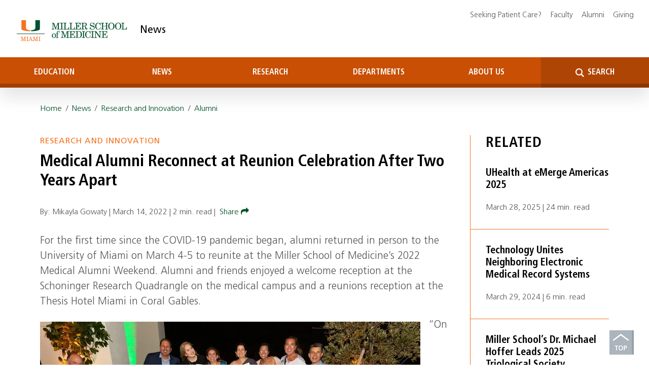

--- FILE ---
content_type: text/html; charset=UTF-8
request_url: https://news.med.miami.edu/medical-alumni-reconnect-at-reunion-celebration-after-two-years-apart/
body_size: 20362
content:
<!DOCTYPE html>
<html lang="en-US">
  <head>
	  
	  <!-- TAZ Google Tag Manager July 2023 -->
<script>(function(w,d,s,l,i){w[l]=w[l]||[];w[l].push({'gtm.start':
new Date().getTime(),event:'gtm.js'});var f=d.getElementsByTagName(s)[0],
j=d.createElement(s),dl=l!='dataLayer'?'&l='+l:'';j.async=true;j.src=
'https://www.googletagmanager.com/gtm.js?id='+i+dl;f.parentNode.insertBefore(j,f);
})(window,document,'script','dataLayer','GTM-TRLP4CG');</script>
<!-- End TAZ Google Tag Manager -->
	  
	  

	  
    <title>Medical Alumni Reconnect at Reunion Celebration After Two Years Apart - InventUM</title>
    <meta charset="UTF-8" />
    <meta http-equiv="X-UA-Compatible" content="IE=edge">
<script type="text/javascript">
/* <![CDATA[ */
 var gform;gform||(document.addEventListener("gform_main_scripts_loaded",function(){gform.scriptsLoaded=!0}),window.addEventListener("DOMContentLoaded",function(){gform.domLoaded=!0}),gform={domLoaded:!1,scriptsLoaded:!1,initializeOnLoaded:function(o){gform.domLoaded&&gform.scriptsLoaded?o():!gform.domLoaded&&gform.scriptsLoaded?window.addEventListener("DOMContentLoaded",o):document.addEventListener("gform_main_scripts_loaded",o)},hooks:{action:{},filter:{}},addAction:function(o,n,r,t){gform.addHook("action",o,n,r,t)},addFilter:function(o,n,r,t){gform.addHook("filter",o,n,r,t)},doAction:function(o){gform.doHook("action",o,arguments)},applyFilters:function(o){return gform.doHook("filter",o,arguments)},removeAction:function(o,n){gform.removeHook("action",o,n)},removeFilter:function(o,n,r){gform.removeHook("filter",o,n,r)},addHook:function(o,n,r,t,i){null==gform.hooks[o][n]&&(gform.hooks[o][n]=[]);var e=gform.hooks[o][n];null==i&&(i=n+"_"+e.length),gform.hooks[o][n].push({tag:i,callable:r,priority:t=null==t?10:t})},doHook:function(n,o,r){var t;if(r=Array.prototype.slice.call(r,1),null!=gform.hooks[n][o]&&((o=gform.hooks[n][o]).sort(function(o,n){return o.priority-n.priority}),o.forEach(function(o){"function"!=typeof(t=o.callable)&&(t=window[t]),"action"==n?t.apply(null,r):r[0]=t.apply(null,r)})),"filter"==n)return r[0]},removeHook:function(o,n,t,i){var r;null!=gform.hooks[o][n]&&(r=(r=gform.hooks[o][n]).filter(function(o,n,r){return!!(null!=i&&i!=o.tag||null!=t&&t!=o.priority)}),gform.hooks[o][n]=r)}}); 
/* ]]> */
</script>

    <meta name="viewport" content="width=device-width, initial-scale=1.0">
    <link rel="pingback" href="https://news.med.miami.edu/xmlrpc.php" />
    <link rel="stylesheet" href="https://cdn.jsdelivr.net/npm/bootstrap@4.6.0/dist/css/bootstrap.min.css" integrity="sha384-B0vP5xmATw1+K9KRQjQERJvTumQW0nPEzvF6L/Z6nronJ3oUOFUFpCjEUQouq2+l" crossorigin="anonymous">
    <link rel="stylesheet" href="https://news.med.miami.edu/wp-content/themes/inventum/style.css?1709586896" type="text/css" media="screen,print" />
    <link href="https://unpkg.com/aos@2.3.1/dist/aos.css" rel="stylesheet">
    <link rel="stylesheet" href="https://cdnjs.cloudflare.com/ajax/libs/font-awesome/4.7.0/css/font-awesome.min.css" integrity="sha512-SfTiTlX6kk+qitfevl/7LibUOeJWlt9rbyDn92a1DqWOw9vWG2MFoays0sgObmWazO5BQPiFucnnEAjpAB+/Sw==" crossorigin="anonymous" referrerpolicy="no-referrer" />
    <link rel="stylesheet" href="https://cdnjs.cloudflare.com/ajax/libs/OwlCarousel2/2.3.4/assets/owl.carousel.min.css">
    <link rel="stylesheet" href="https://cdnjs.cloudflare.com/ajax/libs/OwlCarousel2/2.3.4/assets/owl.theme.default.min.css"> 
    <script src="https://code.jquery.com/jquery-3.5.1.slim.min.js" integrity="sha384-DfXdz2htPH0lsSSs5nCTpuj/zy4C+OGpamoFVy38MVBnE+IbbVYUew+OrCXaRkfj" crossorigin="anonymous"></script>


    <meta name='robots' content='index, follow, max-image-preview:large, max-snippet:-1, max-video-preview:-1' />
	<style>img:is([sizes="auto" i], [sizes^="auto," i]) { contain-intrinsic-size: 3000px 1500px }</style>
	
	<!-- This site is optimized with the Yoast SEO plugin v26.8 - https://yoast.com/product/yoast-seo-wordpress/ -->
	<meta name="description" content="The Miller School hosts a celebration bringing alumni and friends together for the first time since the COVID-19 pandemic." />
	<link rel="canonical" href="https://news.med.miami.edu/medical-alumni-reconnect-at-reunion-celebration-after-two-years-apart/" />
	<meta property="og:locale" content="en_US" />
	<meta property="og:type" content="article" />
	<meta property="og:title" content="Medical Alumni Reconnect at Reunion Celebration After Two Years Apart - InventUM" />
	<meta property="og:description" content="The Miller School hosts a celebration bringing alumni and friends together for the first time since the COVID-19 pandemic." />
	<meta property="og:url" content="https://news.med.miami.edu/medical-alumni-reconnect-at-reunion-celebration-after-two-years-apart/" />
	<meta property="og:site_name" content="InventUM" />
	<meta property="article:publisher" content="https://www.facebook.com/UMiamiMedicine/" />
	<meta property="article:published_time" content="2022-03-14T20:32:10+00:00" />
	<meta property="article:modified_time" content="2023-09-28T11:40:07+00:00" />
	<meta property="og:image" content="https://news.med.miami.edu/wp-content/uploads/2023/05/MAW-large-group-1088x496-1.jpg" />
	<meta property="og:image:width" content="1088" />
	<meta property="og:image:height" content="496" />
	<meta property="og:image:type" content="image/jpeg" />
	<meta name="author" content="Mikayla Gowaty" />
	<meta name="twitter:card" content="summary_large_image" />
	<meta name="twitter:creator" content="@umiamimedicine" />
	<meta name="twitter:site" content="@umiamimedicine" />
	<meta name="twitter:label1" content="Written by" />
	<meta name="twitter:data1" content="Mikayla Gowaty" />
	<meta name="twitter:label2" content="Est. reading time" />
	<meta name="twitter:data2" content="3 minutes" />
	<script type="application/ld+json" class="yoast-schema-graph">{"@context":"https://schema.org","@graph":[{"@type":"ScholarlyArticle","@id":"https://news.med.miami.edu/medical-alumni-reconnect-at-reunion-celebration-after-two-years-apart/#article","isPartOf":{"@id":"https://news.med.miami.edu/medical-alumni-reconnect-at-reunion-celebration-after-two-years-apart/"},"author":{"name":"Mikayla Gowaty","@id":"https://news.med.miami.edu/#/schema/person/ea46401c482bd720a007eddb04c2beb0"},"headline":"Medical Alumni Reconnect at Reunion Celebration After Two Years Apart","datePublished":"2022-03-14T20:32:10+00:00","dateModified":"2023-09-28T11:40:07+00:00","mainEntityOfPage":{"@id":"https://news.med.miami.edu/medical-alumni-reconnect-at-reunion-celebration-after-two-years-apart/"},"wordCount":376,"commentCount":0,"publisher":{"@id":"https://news.med.miami.edu/#organization"},"image":{"@id":"https://news.med.miami.edu/medical-alumni-reconnect-at-reunion-celebration-after-two-years-apart/#primaryimage"},"thumbnailUrl":"https://i0.wp.com/news.med.miami.edu/wp-content/uploads/2023/05/MAW-large-group-1088x496-1.jpg?fit=1088%2C496&ssl=1","keywords":["Medical Alumni Association","Medical Alumni Weekend 2022","Miller School of Medicine","University of Miami"],"articleSection":["Research and Innovation"],"inLanguage":"en-US","potentialAction":[{"@type":"CommentAction","name":"Comment","target":["https://news.med.miami.edu/medical-alumni-reconnect-at-reunion-celebration-after-two-years-apart/#respond"]}]},{"@type":"WebPage","@id":"https://news.med.miami.edu/medical-alumni-reconnect-at-reunion-celebration-after-two-years-apart/","url":"https://news.med.miami.edu/medical-alumni-reconnect-at-reunion-celebration-after-two-years-apart/","name":"Medical Alumni Reconnect at Reunion Celebration After Two Years Apart - InventUM","isPartOf":{"@id":"https://news.med.miami.edu/#website"},"primaryImageOfPage":{"@id":"https://news.med.miami.edu/medical-alumni-reconnect-at-reunion-celebration-after-two-years-apart/#primaryimage"},"image":{"@id":"https://news.med.miami.edu/medical-alumni-reconnect-at-reunion-celebration-after-two-years-apart/#primaryimage"},"thumbnailUrl":"https://i0.wp.com/news.med.miami.edu/wp-content/uploads/2023/05/MAW-large-group-1088x496-1.jpg?fit=1088%2C496&ssl=1","datePublished":"2022-03-14T20:32:10+00:00","dateModified":"2023-09-28T11:40:07+00:00","description":"The Miller School hosts a celebration bringing alumni and friends together for the first time since the COVID-19 pandemic.","breadcrumb":{"@id":"https://news.med.miami.edu/medical-alumni-reconnect-at-reunion-celebration-after-two-years-apart/#breadcrumb"},"inLanguage":"en-US","potentialAction":[{"@type":"ReadAction","target":["https://news.med.miami.edu/medical-alumni-reconnect-at-reunion-celebration-after-two-years-apart/"]}]},{"@type":"ImageObject","inLanguage":"en-US","@id":"https://news.med.miami.edu/medical-alumni-reconnect-at-reunion-celebration-after-two-years-apart/#primaryimage","url":"https://i0.wp.com/news.med.miami.edu/wp-content/uploads/2023/05/MAW-large-group-1088x496-1.jpg?fit=1088%2C496&ssl=1","contentUrl":"https://i0.wp.com/news.med.miami.edu/wp-content/uploads/2023/05/MAW-large-group-1088x496-1.jpg?fit=1088%2C496&ssl=1","width":1088,"height":496},{"@type":"BreadcrumbList","@id":"https://news.med.miami.edu/medical-alumni-reconnect-at-reunion-celebration-after-two-years-apart/#breadcrumb","itemListElement":[{"@type":"ListItem","position":1,"name":"Home","item":"https://news.med.miami.edu/"},{"@type":"ListItem","position":2,"name":"Medical Alumni Reconnect at Reunion Celebration After Two Years Apart"}]},{"@type":"WebSite","@id":"https://news.med.miami.edu/#website","url":"https://news.med.miami.edu/","name":"Miller School of Medicine News","description":"University of Miami Miller School of Medicine - Research, Education &amp; Medical News","publisher":{"@id":"https://news.med.miami.edu/#organization"},"potentialAction":[{"@type":"SearchAction","target":{"@type":"EntryPoint","urlTemplate":"https://news.med.miami.edu/?s={search_term_string}"},"query-input":{"@type":"PropertyValueSpecification","valueRequired":true,"valueName":"search_term_string"}}],"inLanguage":"en-US"},{"@type":"Organization","@id":"https://news.med.miami.edu/#organization","name":"Miller School of Medicine","url":"https://news.med.miami.edu/","logo":{"@type":"ImageObject","inLanguage":"en-US","@id":"https://news.med.miami.edu/#/schema/logo/image/","url":"https://i0.wp.com/news.med.miami.edu/wp-content/uploads/2023/05/msom-logo.png?fit=800%2C800&ssl=1","contentUrl":"https://i0.wp.com/news.med.miami.edu/wp-content/uploads/2023/05/msom-logo.png?fit=800%2C800&ssl=1","width":800,"height":800,"caption":"Miller School of Medicine"},"image":{"@id":"https://news.med.miami.edu/#/schema/logo/image/"},"sameAs":["https://www.facebook.com/UMiamiMedicine/","https://x.com/umiamimedicine","https://www.youtube.com/channel/UCAcGIdp-niTaWRHoYWSOTMw","https://www.linkedin.com/school/university-of-miami-miller-school-of-medicine/","https://www.instagram.com/umiamimedicine","https://www.researchgate.net/institution/University_of_Miami_Miller_School_of_Medicine"]},{"@type":"Person","@id":"https://news.med.miami.edu/#/schema/person/ea46401c482bd720a007eddb04c2beb0","name":"Mikayla Gowaty","image":{"@type":"ImageObject","inLanguage":"en-US","@id":"https://news.med.miami.edu/#/schema/person/image/","url":"https://secure.gravatar.com/avatar/e451c1aa6cfdb306a9443878609bf774f26ba2ac6aa3442158e8381f12d53a6e?s=96&d=mm&r=g","contentUrl":"https://secure.gravatar.com/avatar/e451c1aa6cfdb306a9443878609bf774f26ba2ac6aa3442158e8381f12d53a6e?s=96&d=mm&r=g","caption":"Mikayla Gowaty"},"url":"https://news.med.miami.edu/author/mikaylagowaty/"}]}</script>
	<!-- / Yoast SEO plugin. -->


<link rel='dns-prefetch' href='//www.googletagmanager.com' />
<link rel='dns-prefetch' href='//stats.wp.com' />
<link rel='preconnect' href='//i0.wp.com' />
<link rel='preconnect' href='//c0.wp.com' />
<script type="text/javascript">
/* <![CDATA[ */
window._wpemojiSettings = {"baseUrl":"https:\/\/s.w.org\/images\/core\/emoji\/16.0.1\/72x72\/","ext":".png","svgUrl":"https:\/\/s.w.org\/images\/core\/emoji\/16.0.1\/svg\/","svgExt":".svg","source":{"concatemoji":"https:\/\/news.med.miami.edu\/wp-includes\/js\/wp-emoji-release.min.js?ver=6.8.3"}};
/*! This file is auto-generated */
!function(s,n){var o,i,e;function c(e){try{var t={supportTests:e,timestamp:(new Date).valueOf()};sessionStorage.setItem(o,JSON.stringify(t))}catch(e){}}function p(e,t,n){e.clearRect(0,0,e.canvas.width,e.canvas.height),e.fillText(t,0,0);var t=new Uint32Array(e.getImageData(0,0,e.canvas.width,e.canvas.height).data),a=(e.clearRect(0,0,e.canvas.width,e.canvas.height),e.fillText(n,0,0),new Uint32Array(e.getImageData(0,0,e.canvas.width,e.canvas.height).data));return t.every(function(e,t){return e===a[t]})}function u(e,t){e.clearRect(0,0,e.canvas.width,e.canvas.height),e.fillText(t,0,0);for(var n=e.getImageData(16,16,1,1),a=0;a<n.data.length;a++)if(0!==n.data[a])return!1;return!0}function f(e,t,n,a){switch(t){case"flag":return n(e,"\ud83c\udff3\ufe0f\u200d\u26a7\ufe0f","\ud83c\udff3\ufe0f\u200b\u26a7\ufe0f")?!1:!n(e,"\ud83c\udde8\ud83c\uddf6","\ud83c\udde8\u200b\ud83c\uddf6")&&!n(e,"\ud83c\udff4\udb40\udc67\udb40\udc62\udb40\udc65\udb40\udc6e\udb40\udc67\udb40\udc7f","\ud83c\udff4\u200b\udb40\udc67\u200b\udb40\udc62\u200b\udb40\udc65\u200b\udb40\udc6e\u200b\udb40\udc67\u200b\udb40\udc7f");case"emoji":return!a(e,"\ud83e\udedf")}return!1}function g(e,t,n,a){var r="undefined"!=typeof WorkerGlobalScope&&self instanceof WorkerGlobalScope?new OffscreenCanvas(300,150):s.createElement("canvas"),o=r.getContext("2d",{willReadFrequently:!0}),i=(o.textBaseline="top",o.font="600 32px Arial",{});return e.forEach(function(e){i[e]=t(o,e,n,a)}),i}function t(e){var t=s.createElement("script");t.src=e,t.defer=!0,s.head.appendChild(t)}"undefined"!=typeof Promise&&(o="wpEmojiSettingsSupports",i=["flag","emoji"],n.supports={everything:!0,everythingExceptFlag:!0},e=new Promise(function(e){s.addEventListener("DOMContentLoaded",e,{once:!0})}),new Promise(function(t){var n=function(){try{var e=JSON.parse(sessionStorage.getItem(o));if("object"==typeof e&&"number"==typeof e.timestamp&&(new Date).valueOf()<e.timestamp+604800&&"object"==typeof e.supportTests)return e.supportTests}catch(e){}return null}();if(!n){if("undefined"!=typeof Worker&&"undefined"!=typeof OffscreenCanvas&&"undefined"!=typeof URL&&URL.createObjectURL&&"undefined"!=typeof Blob)try{var e="postMessage("+g.toString()+"("+[JSON.stringify(i),f.toString(),p.toString(),u.toString()].join(",")+"));",a=new Blob([e],{type:"text/javascript"}),r=new Worker(URL.createObjectURL(a),{name:"wpTestEmojiSupports"});return void(r.onmessage=function(e){c(n=e.data),r.terminate(),t(n)})}catch(e){}c(n=g(i,f,p,u))}t(n)}).then(function(e){for(var t in e)n.supports[t]=e[t],n.supports.everything=n.supports.everything&&n.supports[t],"flag"!==t&&(n.supports.everythingExceptFlag=n.supports.everythingExceptFlag&&n.supports[t]);n.supports.everythingExceptFlag=n.supports.everythingExceptFlag&&!n.supports.flag,n.DOMReady=!1,n.readyCallback=function(){n.DOMReady=!0}}).then(function(){return e}).then(function(){var e;n.supports.everything||(n.readyCallback(),(e=n.source||{}).concatemoji?t(e.concatemoji):e.wpemoji&&e.twemoji&&(t(e.twemoji),t(e.wpemoji)))}))}((window,document),window._wpemojiSettings);
/* ]]> */
</script>
<style id='wp-emoji-styles-inline-css' type='text/css'>

	img.wp-smiley, img.emoji {
		display: inline !important;
		border: none !important;
		box-shadow: none !important;
		height: 1em !important;
		width: 1em !important;
		margin: 0 0.07em !important;
		vertical-align: -0.1em !important;
		background: none !important;
		padding: 0 !important;
	}
</style>
<link rel='stylesheet' id='wp-block-library-css' href='https://c0.wp.com/c/6.8.3/wp-includes/css/dist/block-library/style.min.css' type='text/css' media='all' />
<style id='classic-theme-styles-inline-css' type='text/css'>
/*! This file is auto-generated */
.wp-block-button__link{color:#fff;background-color:#32373c;border-radius:9999px;box-shadow:none;text-decoration:none;padding:calc(.667em + 2px) calc(1.333em + 2px);font-size:1.125em}.wp-block-file__button{background:#32373c;color:#fff;text-decoration:none}
</style>
<style id='atb-animated-text-style-inline-css' type='text/css'>
.dashicons{font-family:dashicons!important}.wp-block-atb-animated-text *{box-sizing:border-box}.wp-block-atb-animated-text .atbAnimatedText .content{line-height:normal;margin:0!important}.wp-block-atb-animated-text .atbAnimatedText .content *{color:inherit;font-family:inherit;font-size:inherit;font-style:inherit;font-weight:inherit;letter-spacing:inherit;line-height:inherit;text-decoration:inherit;text-transform:inherit}.wp-block-atb-animated-text .atbAnimatedText.type1{align-items:center;display:flex;justify-content:center;overflow:hidden}.wp-block-atb-animated-text .atbAnimatedText.type1 .content{position:relative;white-space:nowrap}.wp-block-atb-animated-text .atbAnimatedText.type1 .content span{display:inline-block;position:absolute}.wp-block-atb-animated-text .atbAnimatedText.type2{align-items:center;display:flex;justify-content:center;overflow:hidden}.wp-block-atb-animated-text .atbAnimatedText.type2 .content{line-height:1.2}.wp-block-atb-animated-text .atbAnimatedText.type3{justify-content:center}.wp-block-atb-animated-text .atbAnimatedText.type3,.wp-block-atb-animated-text .atbAnimatedText.type4{align-items:center;box-sizing:border-box;display:flex;overflow:hidden;position:relative}.wp-block-atb-animated-text .atbAnimatedText.type4 .content{opacity:0}.wp-block-atb-animated-text .atbAnimatedText.type4 .content .wrapper{align-items:center;display:flex;flex-direction:row;justify-content:left}.wp-block-atb-animated-text .atbAnimatedText.type4 .content .wrapper .txt{line-height:1;margin:0}.wp-block-atb-animated-text .atbAnimatedText.type4 .content .wrapper .txt .char{display:inline-block;opacity:0;transform-origin:center}.wp-block-atb-animated-text .atbAnimatedText.type5{align-items:center;display:flex;padding:0}.wp-block-atb-animated-text .atbAnimatedText.type5 .content{opacity:1}.wp-block-atb-animated-text .atbAnimatedText.type5 .content .wrapper{align-items:center;display:flex;flex-direction:row;overflow:hidden;text-transform:inherit}.wp-block-atb-animated-text .atbAnimatedText.type5 .content .wrapper .txt{color:#fff;line-height:1;margin:0;text-transform:inherit}.wp-block-atb-animated-text .atbAnimatedText.type5 .content .wrapper .txt .char{display:inline-block;opacity:1;text-transform:inherit;transform-origin:center center}.wp-block-atb-animated-text .atbAnimatedText.type6{align-items:center;cursor:grab;display:flex;font-family:Arial,sans-serif;overflow:hidden}.wp-block-atb-animated-text .atbAnimatedText.type6 .char{display:inline-block;position:relative;text-shadow:inherit;-webkit-user-select:none;-moz-user-select:none;user-select:none}.wp-block-atb-animated-text .atbAnimatedText.type7{align-items:center;display:flex;font-family:Anybody,sans-serif;overflow:hidden}.wp-block-atb-animated-text .atbAnimatedText.type7 .content{line-height:0}.wp-block-atb-animated-text .atbAnimatedText.type7 .char{display:inline-block;font-stretch:300%}.wp-block-atb-animated-text .atbAnimatedText.type8{align-items:center;display:flex;overflow:hidden}.wp-block-atb-animated-text .atbAnimatedText.type8 .content .stage{align-items:center;display:flex}.wp-block-atb-animated-text .atbAnimatedText.type8 .content .cursor{animation:blink-animation .9s step-start infinite;background-color:#fff;bottom:4px;display:inline-block;height:1em;margin-left:4px;position:absolute;width:2px}@keyframes blink-animation{0%{opacity:1}50%{opacity:0}to{opacity:1}}.wp-block-atb-animated-text .atbAnimatedText.type9{align-items:center;display:flex;flex-direction:row;overflow:hidden;position:relative;text-align:center}.wp-block-atb-animated-text .atbAnimatedText.type9 .textAnimate{align-items:center;color:inherit;display:flex;flex-wrap:wrap;justify-content:center;max-width:100%;position:relative;text-align:center;word-break:break-word}.wp-block-atb-animated-text .atbAnimatedText.type9 .textAnimate span{font-size:inherit}.wp-block-atb-animated-text .atbAnimatedText.type9 .offscreen-text{position:absolute;visibility:hidden}.wp-block-atb-animated-text .atbAnimatedText.type9 .helloSvg{height:100%;left:0;pointer-events:none;position:absolute;top:0;width:100%}@media(max-width:768px){.wp-block-atb-animated-text .atbAnimatedText.type9 .textAnimate{font-size:2rem}.wp-block-atb-animated-text .atbAnimatedText.type9 .inputAnimate{font-size:1.2rem;width:40%}}.wp-block-atb-animated-text .atbAnimatedText.type10{align-items:center;display:flex}.wp-block-atb-animated-text .atbAnimatedText.type10 .content{display:flow-root}.wp-block-atb-animated-text .atbAnimatedText.type10 .animate-glitch{position:relative}.wp-block-atb-animated-text .atbAnimatedText.type10 .animate-glitch-1,.wp-block-atb-animated-text .atbAnimatedText.type10 .animate-glitch-2{inset:0;position:absolute}@keyframes wave{0%,to{transform:translateY(0)}50%{transform:translateY(-20px)}}@keyframes bounce-text{0%,20%,50%,80%,to{transform:translateY(0)}40%{transform:translateY(-20px)}60%{transform:translateY(-10px)}}@keyframes glitch{0%{transform:translate(0)}20%{transform:translate(-2px,2px)}40%{transform:translate(-2px,-2px)}60%{transform:translate(2px,2px)}80%{transform:translate(2px,-2px)}to{transform:translate(0)}}@layer components{.wp-block-atb-animated-text .atbAnimatedText.type10 .animate-wave{animation:wave 1s ease-in-out infinite;display:inline-block}.wp-block-atb-animated-text .atbAnimatedText.type10 .animate-bounce-text{animation:bounce-text 2s ease infinite}.wp-block-atb-animated-text .atbAnimatedText.type10 .animate-glitch{animation:glitch .8s ease-in-out infinite}.wp-block-atb-animated-text .atbAnimatedText.type10 .animate-glitch-1{animation:glitch .8s infinite;clip-path:polygon(0 0,100% 0,100% 45%,0 45%);transform:translate(-2px)}.wp-block-atb-animated-text .atbAnimatedText.type10 .animate-glitch-2{animation:glitch .8s infinite;clip-path:polygon(0 80%,100% 20%,100% 100%,0 100%);transform:translate(2px)}}

</style>
<link rel='stylesheet' id='mediaelement-css' href='https://c0.wp.com/c/6.8.3/wp-includes/js/mediaelement/mediaelementplayer-legacy.min.css' type='text/css' media='all' />
<link rel='stylesheet' id='wp-mediaelement-css' href='https://c0.wp.com/c/6.8.3/wp-includes/js/mediaelement/wp-mediaelement.min.css' type='text/css' media='all' />
<style id='jetpack-sharing-buttons-style-inline-css' type='text/css'>
.jetpack-sharing-buttons__services-list{display:flex;flex-direction:row;flex-wrap:wrap;gap:0;list-style-type:none;margin:5px;padding:0}.jetpack-sharing-buttons__services-list.has-small-icon-size{font-size:12px}.jetpack-sharing-buttons__services-list.has-normal-icon-size{font-size:16px}.jetpack-sharing-buttons__services-list.has-large-icon-size{font-size:24px}.jetpack-sharing-buttons__services-list.has-huge-icon-size{font-size:36px}@media print{.jetpack-sharing-buttons__services-list{display:none!important}}.editor-styles-wrapper .wp-block-jetpack-sharing-buttons{gap:0;padding-inline-start:0}ul.jetpack-sharing-buttons__services-list.has-background{padding:1.25em 2.375em}
</style>
<link rel='stylesheet' id='animate-css' href='https://news.med.miami.edu/wp-content/plugins/animated-text-block/public/css/animate.min.css?ver=4.1.1' type='text/css' media='all' />
<style id='global-styles-inline-css' type='text/css'>
:root{--wp--preset--aspect-ratio--square: 1;--wp--preset--aspect-ratio--4-3: 4/3;--wp--preset--aspect-ratio--3-4: 3/4;--wp--preset--aspect-ratio--3-2: 3/2;--wp--preset--aspect-ratio--2-3: 2/3;--wp--preset--aspect-ratio--16-9: 16/9;--wp--preset--aspect-ratio--9-16: 9/16;--wp--preset--color--black: #000000;--wp--preset--color--cyan-bluish-gray: #abb8c3;--wp--preset--color--white: #ffffff;--wp--preset--color--pale-pink: #f78da7;--wp--preset--color--vivid-red: #cf2e2e;--wp--preset--color--luminous-vivid-orange: #ff6900;--wp--preset--color--luminous-vivid-amber: #fcb900;--wp--preset--color--light-green-cyan: #7bdcb5;--wp--preset--color--vivid-green-cyan: #00d084;--wp--preset--color--pale-cyan-blue: #8ed1fc;--wp--preset--color--vivid-cyan-blue: #0693e3;--wp--preset--color--vivid-purple: #9b51e0;--wp--preset--gradient--vivid-cyan-blue-to-vivid-purple: linear-gradient(135deg,rgba(6,147,227,1) 0%,rgb(155,81,224) 100%);--wp--preset--gradient--light-green-cyan-to-vivid-green-cyan: linear-gradient(135deg,rgb(122,220,180) 0%,rgb(0,208,130) 100%);--wp--preset--gradient--luminous-vivid-amber-to-luminous-vivid-orange: linear-gradient(135deg,rgba(252,185,0,1) 0%,rgba(255,105,0,1) 100%);--wp--preset--gradient--luminous-vivid-orange-to-vivid-red: linear-gradient(135deg,rgba(255,105,0,1) 0%,rgb(207,46,46) 100%);--wp--preset--gradient--very-light-gray-to-cyan-bluish-gray: linear-gradient(135deg,rgb(238,238,238) 0%,rgb(169,184,195) 100%);--wp--preset--gradient--cool-to-warm-spectrum: linear-gradient(135deg,rgb(74,234,220) 0%,rgb(151,120,209) 20%,rgb(207,42,186) 40%,rgb(238,44,130) 60%,rgb(251,105,98) 80%,rgb(254,248,76) 100%);--wp--preset--gradient--blush-light-purple: linear-gradient(135deg,rgb(255,206,236) 0%,rgb(152,150,240) 100%);--wp--preset--gradient--blush-bordeaux: linear-gradient(135deg,rgb(254,205,165) 0%,rgb(254,45,45) 50%,rgb(107,0,62) 100%);--wp--preset--gradient--luminous-dusk: linear-gradient(135deg,rgb(255,203,112) 0%,rgb(199,81,192) 50%,rgb(65,88,208) 100%);--wp--preset--gradient--pale-ocean: linear-gradient(135deg,rgb(255,245,203) 0%,rgb(182,227,212) 50%,rgb(51,167,181) 100%);--wp--preset--gradient--electric-grass: linear-gradient(135deg,rgb(202,248,128) 0%,rgb(113,206,126) 100%);--wp--preset--gradient--midnight: linear-gradient(135deg,rgb(2,3,129) 0%,rgb(40,116,252) 100%);--wp--preset--font-size--small: 13px;--wp--preset--font-size--medium: 20px;--wp--preset--font-size--large: 36px;--wp--preset--font-size--x-large: 42px;--wp--preset--spacing--20: 0.44rem;--wp--preset--spacing--30: 0.67rem;--wp--preset--spacing--40: 1rem;--wp--preset--spacing--50: 1.5rem;--wp--preset--spacing--60: 2.25rem;--wp--preset--spacing--70: 3.38rem;--wp--preset--spacing--80: 5.06rem;--wp--preset--shadow--natural: 6px 6px 9px rgba(0, 0, 0, 0.2);--wp--preset--shadow--deep: 12px 12px 50px rgba(0, 0, 0, 0.4);--wp--preset--shadow--sharp: 6px 6px 0px rgba(0, 0, 0, 0.2);--wp--preset--shadow--outlined: 6px 6px 0px -3px rgba(255, 255, 255, 1), 6px 6px rgba(0, 0, 0, 1);--wp--preset--shadow--crisp: 6px 6px 0px rgba(0, 0, 0, 1);}:where(.is-layout-flex){gap: 0.5em;}:where(.is-layout-grid){gap: 0.5em;}body .is-layout-flex{display: flex;}.is-layout-flex{flex-wrap: wrap;align-items: center;}.is-layout-flex > :is(*, div){margin: 0;}body .is-layout-grid{display: grid;}.is-layout-grid > :is(*, div){margin: 0;}:where(.wp-block-columns.is-layout-flex){gap: 2em;}:where(.wp-block-columns.is-layout-grid){gap: 2em;}:where(.wp-block-post-template.is-layout-flex){gap: 1.25em;}:where(.wp-block-post-template.is-layout-grid){gap: 1.25em;}.has-black-color{color: var(--wp--preset--color--black) !important;}.has-cyan-bluish-gray-color{color: var(--wp--preset--color--cyan-bluish-gray) !important;}.has-white-color{color: var(--wp--preset--color--white) !important;}.has-pale-pink-color{color: var(--wp--preset--color--pale-pink) !important;}.has-vivid-red-color{color: var(--wp--preset--color--vivid-red) !important;}.has-luminous-vivid-orange-color{color: var(--wp--preset--color--luminous-vivid-orange) !important;}.has-luminous-vivid-amber-color{color: var(--wp--preset--color--luminous-vivid-amber) !important;}.has-light-green-cyan-color{color: var(--wp--preset--color--light-green-cyan) !important;}.has-vivid-green-cyan-color{color: var(--wp--preset--color--vivid-green-cyan) !important;}.has-pale-cyan-blue-color{color: var(--wp--preset--color--pale-cyan-blue) !important;}.has-vivid-cyan-blue-color{color: var(--wp--preset--color--vivid-cyan-blue) !important;}.has-vivid-purple-color{color: var(--wp--preset--color--vivid-purple) !important;}.has-black-background-color{background-color: var(--wp--preset--color--black) !important;}.has-cyan-bluish-gray-background-color{background-color: var(--wp--preset--color--cyan-bluish-gray) !important;}.has-white-background-color{background-color: var(--wp--preset--color--white) !important;}.has-pale-pink-background-color{background-color: var(--wp--preset--color--pale-pink) !important;}.has-vivid-red-background-color{background-color: var(--wp--preset--color--vivid-red) !important;}.has-luminous-vivid-orange-background-color{background-color: var(--wp--preset--color--luminous-vivid-orange) !important;}.has-luminous-vivid-amber-background-color{background-color: var(--wp--preset--color--luminous-vivid-amber) !important;}.has-light-green-cyan-background-color{background-color: var(--wp--preset--color--light-green-cyan) !important;}.has-vivid-green-cyan-background-color{background-color: var(--wp--preset--color--vivid-green-cyan) !important;}.has-pale-cyan-blue-background-color{background-color: var(--wp--preset--color--pale-cyan-blue) !important;}.has-vivid-cyan-blue-background-color{background-color: var(--wp--preset--color--vivid-cyan-blue) !important;}.has-vivid-purple-background-color{background-color: var(--wp--preset--color--vivid-purple) !important;}.has-black-border-color{border-color: var(--wp--preset--color--black) !important;}.has-cyan-bluish-gray-border-color{border-color: var(--wp--preset--color--cyan-bluish-gray) !important;}.has-white-border-color{border-color: var(--wp--preset--color--white) !important;}.has-pale-pink-border-color{border-color: var(--wp--preset--color--pale-pink) !important;}.has-vivid-red-border-color{border-color: var(--wp--preset--color--vivid-red) !important;}.has-luminous-vivid-orange-border-color{border-color: var(--wp--preset--color--luminous-vivid-orange) !important;}.has-luminous-vivid-amber-border-color{border-color: var(--wp--preset--color--luminous-vivid-amber) !important;}.has-light-green-cyan-border-color{border-color: var(--wp--preset--color--light-green-cyan) !important;}.has-vivid-green-cyan-border-color{border-color: var(--wp--preset--color--vivid-green-cyan) !important;}.has-pale-cyan-blue-border-color{border-color: var(--wp--preset--color--pale-cyan-blue) !important;}.has-vivid-cyan-blue-border-color{border-color: var(--wp--preset--color--vivid-cyan-blue) !important;}.has-vivid-purple-border-color{border-color: var(--wp--preset--color--vivid-purple) !important;}.has-vivid-cyan-blue-to-vivid-purple-gradient-background{background: var(--wp--preset--gradient--vivid-cyan-blue-to-vivid-purple) !important;}.has-light-green-cyan-to-vivid-green-cyan-gradient-background{background: var(--wp--preset--gradient--light-green-cyan-to-vivid-green-cyan) !important;}.has-luminous-vivid-amber-to-luminous-vivid-orange-gradient-background{background: var(--wp--preset--gradient--luminous-vivid-amber-to-luminous-vivid-orange) !important;}.has-luminous-vivid-orange-to-vivid-red-gradient-background{background: var(--wp--preset--gradient--luminous-vivid-orange-to-vivid-red) !important;}.has-very-light-gray-to-cyan-bluish-gray-gradient-background{background: var(--wp--preset--gradient--very-light-gray-to-cyan-bluish-gray) !important;}.has-cool-to-warm-spectrum-gradient-background{background: var(--wp--preset--gradient--cool-to-warm-spectrum) !important;}.has-blush-light-purple-gradient-background{background: var(--wp--preset--gradient--blush-light-purple) !important;}.has-blush-bordeaux-gradient-background{background: var(--wp--preset--gradient--blush-bordeaux) !important;}.has-luminous-dusk-gradient-background{background: var(--wp--preset--gradient--luminous-dusk) !important;}.has-pale-ocean-gradient-background{background: var(--wp--preset--gradient--pale-ocean) !important;}.has-electric-grass-gradient-background{background: var(--wp--preset--gradient--electric-grass) !important;}.has-midnight-gradient-background{background: var(--wp--preset--gradient--midnight) !important;}.has-small-font-size{font-size: var(--wp--preset--font-size--small) !important;}.has-medium-font-size{font-size: var(--wp--preset--font-size--medium) !important;}.has-large-font-size{font-size: var(--wp--preset--font-size--large) !important;}.has-x-large-font-size{font-size: var(--wp--preset--font-size--x-large) !important;}
:where(.wp-block-post-template.is-layout-flex){gap: 1.25em;}:where(.wp-block-post-template.is-layout-grid){gap: 1.25em;}
:where(.wp-block-columns.is-layout-flex){gap: 2em;}:where(.wp-block-columns.is-layout-grid){gap: 2em;}
:root :where(.wp-block-pullquote){font-size: 1.5em;line-height: 1.6;}
</style>
<link rel='stylesheet' id='simple-banner-style-css' href='https://news.med.miami.edu/wp-content/plugins/simple-banner/simple-banner.css?ver=3.0.4' type='text/css' media='all' />
<link rel='stylesheet' id='ce_responsive-css' href='https://news.med.miami.edu/wp-content/plugins/simple-embed-code/css/video-container.min.css?ver=2.5.1' type='text/css' media='all' />
<script type="text/javascript" src="https://c0.wp.com/c/6.8.3/wp-includes/js/jquery/jquery.min.js" id="jquery-core-js"></script>
<script type="text/javascript" src="https://c0.wp.com/c/6.8.3/wp-includes/js/jquery/jquery-migrate.min.js" id="jquery-migrate-js"></script>
<script type="text/javascript" id="simple-banner-script-js-before">
/* <![CDATA[ */
const simpleBannerScriptParams = {"pro_version_enabled":"","debug_mode":"","id":1883,"version":"3.0.4","banner_params":[{"hide_simple_banner":"yes","simple_banner_prepend_element":"body","simple_banner_position":"","header_margin":"","header_padding":"","wp_body_open_enabled":"","wp_body_open":true,"simple_banner_z_index":"","simple_banner_text":"The 2025-2026 U.S. News &amp; World Report expert opinion survey is open on Doximity. <a href=\"https:\/\/www.doximity.com\/\" target=\"_blank\"><span style=\"font-weight: bold\" class=\"text-orange\">Vote today!<\/span><\/a>","disabled_on_current_page":false,"disabled_pages_array":[],"is_current_page_a_post":true,"disabled_on_posts":"","simple_banner_disabled_page_paths":"","simple_banner_font_size":"","simple_banner_color":"#005030","simple_banner_text_color":"","simple_banner_link_color":"#ffffff","simple_banner_close_color":"","simple_banner_custom_css":"","simple_banner_scrolling_custom_css":"","simple_banner_text_custom_css":"font-family: Frutiger, Helvetica, Arial, sans-serif;\r\nfont-weight:300;\r\nletter-spacing: 1px;","simple_banner_button_css":"","site_custom_css":"","keep_site_custom_css":"","site_custom_js":"","keep_site_custom_js":"","close_button_enabled":"","close_button_expiration":"","close_button_cookie_set":false,"current_date":{"date":"2026-01-22 16:00:31.996555","timezone_type":3,"timezone":"UTC"},"start_date":{"date":"2026-01-22 16:00:31.996574","timezone_type":3,"timezone":"UTC"},"end_date":{"date":"2026-01-22 16:00:31.996582","timezone_type":3,"timezone":"UTC"},"simple_banner_start_after_date":"","simple_banner_remove_after_date":"","simple_banner_insert_inside_element":""}]}
/* ]]> */
</script>
<script type="text/javascript" src="https://news.med.miami.edu/wp-content/plugins/simple-banner/simple-banner.js?ver=3.0.4" id="simple-banner-script-js"></script>

<!-- Google tag (gtag.js) snippet added by Site Kit -->
<!-- Google Analytics snippet added by Site Kit -->
<script type="text/javascript" src="https://www.googletagmanager.com/gtag/js?id=G-JCW15RZR91" id="google_gtagjs-js" async></script>
<script type="text/javascript" id="google_gtagjs-js-after">
/* <![CDATA[ */
window.dataLayer = window.dataLayer || [];function gtag(){dataLayer.push(arguments);}
gtag("set","linker",{"domains":["news.med.miami.edu"]});
gtag("js", new Date());
gtag("set", "developer_id.dZTNiMT", true);
gtag("config", "G-JCW15RZR91", {"googlesitekit_post_categories":"Research and Innovation"});
/* ]]> */
</script>
<link rel="https://api.w.org/" href="https://news.med.miami.edu/wp-json/" /><link rel="alternate" title="JSON" type="application/json" href="https://news.med.miami.edu/wp-json/wp/v2/posts/1883" /><link rel="EditURI" type="application/rsd+xml" title="RSD" href="https://news.med.miami.edu/xmlrpc.php?rsd" />
<link rel='shortlink' href='https://news.med.miami.edu/?p=1883' />
<link rel="alternate" title="oEmbed (JSON)" type="application/json+oembed" href="https://news.med.miami.edu/wp-json/oembed/1.0/embed?url=https%3A%2F%2Fnews.med.miami.edu%2Fmedical-alumni-reconnect-at-reunion-celebration-after-two-years-apart%2F" />
<link rel="alternate" title="oEmbed (XML)" type="text/xml+oembed" href="https://news.med.miami.edu/wp-json/oembed/1.0/embed?url=https%3A%2F%2Fnews.med.miami.edu%2Fmedical-alumni-reconnect-at-reunion-celebration-after-two-years-apart%2F&#038;format=xml" />
<meta name="generator" content="Site Kit by Google 1.170.0" /><style id="simple-banner-hide" type="text/css">.simple-banner{display:none;}</style><style id="simple-banner-background-color" type="text/css">.simple-banner{background:#005030;}</style><style id="simple-banner-text-color" type="text/css">.simple-banner .simple-banner-text{color: #ffffff;}</style><style id="simple-banner-link-color" type="text/css">.simple-banner .simple-banner-text a{color:#ffffff;}</style><style id="simple-banner-z-index" type="text/css">.simple-banner{z-index: 99999;}</style><style id="simple-banner-text-custom-css" type="text/css">.simple-banner .simple-banner-text{font-family: Frutiger, Helvetica, Arial, sans-serif;
font-weight:300;
letter-spacing: 1px;}</style><style id="simple-banner-site-custom-css-dummy" type="text/css"></style><script id="simple-banner-site-custom-js-dummy" type="text/javascript"></script>	<style>img#wpstats{display:none}</style>
		<link rel="icon" href="https://i0.wp.com/news.med.miami.edu/wp-content/uploads/2023/02/cropped-the-U-icon.png?fit=32%2C32&#038;ssl=1" sizes="32x32" />
<link rel="icon" href="https://i0.wp.com/news.med.miami.edu/wp-content/uploads/2023/02/cropped-the-U-icon.png?fit=192%2C192&#038;ssl=1" sizes="192x192" />
<link rel="apple-touch-icon" href="https://i0.wp.com/news.med.miami.edu/wp-content/uploads/2023/02/cropped-the-U-icon.png?fit=180%2C180&#038;ssl=1" />
<meta name="msapplication-TileImage" content="https://i0.wp.com/news.med.miami.edu/wp-content/uploads/2023/02/cropped-the-U-icon.png?fit=270%2C270&#038;ssl=1" />
		<style type="text/css" id="wp-custom-css">
			footer .footer__logo__wrap:nth-child(2) a img{
	
	max-width: 36px;
	margin: 0px 5px;
}		</style>
		  </head>

    <body class="wp-singular post-template-default single single-post postid-1883 single-format-standard wp-theme-inventum medical-alumni-reconnect-at-reunion-celebration-after-two-years-apart">
	  
	  <!-- TAZ Google Tag Manager (noscript) July 2023-->
<noscript><iframe src="https://www.googletagmanager.com/ns.html?id=GTM-TRLP4CG"
height="0" width="0" style="display:none;visibility:hidden"></iframe></noscript>
<!-- End Google Tag Manager (noscript) -->

    <div class="print-only d-none text-center">
      <div style="margin: 0 auto 20px auto; max-width: 300px;"><img border="0" src="https://news.med.miami.edu/wp-content/themes/inventum/img/logos/msom-green-logo.svg" class="img-fluid" alt="The Miller School of Medicine"/></div>
    </div>

    <div class="page page--miller">

<header class="global-header global-header--miller global-header--full ">
  <span class="global-header__logo">
    <a class="global-header__logo-link" title="Miller School of Medicine" href="https://med.miami.edu/">
      <img class="d-none d-sm-inline-block" src="
				https://news.med.miami.edu/wp-content/themes/inventum/img/logos/msom-green-logo.svg?v=1" alt="Miller School of Medicine">
      <img class="d-inline-block d-sm-none" src="
				https://news.med.miami.edu/wp-content/themes/inventum/img/logos/msom-green-logo-mobile.svg" alt="Miller School of Medicine">
    </a>

    &nbsp;

    <a href="https://news.med.miami.edu" class="text-regular subsection-link">News</a>
  </span>
  <button class="global-header__miller-menu" type="button" name="button">
    <span class="icon-search-button"></span>
    <span class="miller-menu__label">Menu</span>
  </button>
  <section class="global-header__navs">
    <nav class="global-header__main-nav">
      <div class="global-header__search">
        <label for="global-search" class="element-invisible">Search University of Miami Miller School of Medicine Research News</label>
        <form action="/" method="get">
          <input id="global-search" class="global-search-input" type="search" name="s" value="" placeholder="Search the physician news archives">
          <input class="global-search-submit button" type="submit" value="Search">
        </form>
        <button type="button" class="global-search-close" aria-label="Close Search">
          <span class="element-invisible">Close Search</span>
        </button>
      </div>
      <ul class="main-nav">
                      <li class="main-nav__item">
                <a class="main-nav__link" href="#">Education <button class="mobile-nav__arrow" type="button" name="button">
                    <svg width="25" height="7" viewBox="0 0 25 7" xmlns="http://www.w3.org/2000/svg">
                      <title>Page 1</title>
                      <path fill="#555" d="M9.8 0L5.6 4.2 1.399 0 0 1.427 5.6 7l5.6-5.573z" fill-rule="evenodd"></path>
                    </svg>
                  </button>
                </a>
                <div class="main-nav__dropdown main-nav__dropdown--miller mobile-nav__dropdown">
                  <div class="container">
                    <div class="container__inner">
                      <h2 class="main-nav__parent">
                        <a class="main-nav__parent-link" href="https://med.miami.edu/medical-education">Education <svg width="27" height="10" viewBox="0 0 27 10" xmlns="http://www.w3.org/2000/svg">
                            <title>arrow--button</title>
                            <path d="M21 4H0v2h21v4l6.016-5L21 0v4z" fill="#FFF" fill-rule="evenodd"></path>
                          </svg>
                        </a>
                      </h2>
                      <div class="main-nav__dropdown-container">
                        <div class="main-nav__dropdown-container__primary">
                            <ul class="main-nav__children--primary"><li class="main-nav__child">
                            <a class="main-nav__child-link" href="https://med.miami.edu/medical-education/medical-programs">Medical Programs</a>
                          </li><li class="main-nav__child">
                            <a class="main-nav__child-link" href="https://med.miami.edu/graduate-studies">Graduate Studies</a>
                          </li><li class="main-nav__child">
                            <a class="main-nav__child-link" href="https://med.miami.edu/offices/graduate-medical-education">Graduate Medical Education</a>
                          </li><li class="main-nav__child">
                            <a class="main-nav__child-link" href="https://med.miami.edu/offices/continuing-medical-education">Continuing Medical Education</a>
                          </li><li class="main-nav__child">
                            <a class="main-nav__child-link" href="https://postdoc.miami.edu/">Postdoctoral Programs</a>
                          </li><li class="main-nav__child">
                            <a class="main-nav__child-link" href="https://med.miami.edu/medical-education/student-affairs/registrar/externships-services">Externships</a>
                          </li></ul></div><div class="main-nav__dropdown-container__secondary">
                            <ul class="main-nav__children--secondary"><li class="main-nav__child">
                              <a class="main-nav__child-link" href="http://calder.med.miami.edu/">Library</a>
                            </li><li class="main-nav__child">
                              <a class="main-nav__child-link" href="https://med.miami.edu/offices">Administrative Offices</a>
                            </li><li class="main-nav__child">
                              <a class="main-nav__child-link" href="https://med.miami.edu/miami">Student Life</a>
                            </li></ul></div>                      </div>
                      
                      <button class="main-nav__close-drawer button--small element-focusable" type="button" name="button">Close Drawer</button>
                    </div>
                  </div>
                </div>
              </li>
                            <li class="main-nav__item">
                <a class="main-nav__link" href="#">News <button class="mobile-nav__arrow" type="button" name="button">
                    <svg width="25" height="7" viewBox="0 0 25 7" xmlns="http://www.w3.org/2000/svg">
                      <title>Page 1</title>
                      <path fill="#555" d="M9.8 0L5.6 4.2 1.399 0 0 1.427 5.6 7l5.6-5.573z" fill-rule="evenodd"></path>
                    </svg>
                  </button>
                </a>
                <div class="main-nav__dropdown main-nav__dropdown--miller mobile-nav__dropdown">
                  <div class="container">
                    <div class="container__inner">
                      <h2 class="main-nav__parent">
                        <a class="main-nav__parent-link" href="http://news.med.miami.edu/">News <svg width="27" height="10" viewBox="0 0 27 10" xmlns="http://www.w3.org/2000/svg">
                            <title>arrow--button</title>
                            <path d="M21 4H0v2h21v4l6.016-5L21 0v4z" fill="#FFF" fill-rule="evenodd"></path>
                          </svg>
                        </a>
                      </h2>
                      <div class="main-nav__dropdown-container">
                        <div class="main-nav__dropdown-container__primary">
                            <ul class="main-nav__children--primary"><li class="main-nav__child">
                            <a class="main-nav__child-link" href="http://news.med.miami.edu/category/clinical-care/">Clinical Care</a>
                          </li><li class="main-nav__child">
                            <a class="main-nav__child-link" href="http://news.med.miami.edu/category/community-outreach/">Community Outreach</a>
                          </li><li class="main-nav__child">
                            <a class="main-nav__child-link" href="http://news.med.miami.edu/category/grants-and-awards/">Grants and Awards</a>
                          </li><li class="main-nav__child">
                            <a class="main-nav__child-link" href="http://news.med.miami.edu/category/medical-education/">Medical Education</a>
                          </li><li class="main-nav__child">
                            <a class="main-nav__child-link" href="http://news.med.miami.edu/category/research-and-innovation/">Research and Innovation</a>
                          </li></ul></div><div class="main-nav__dropdown-container__secondary">
                            <ul class="main-nav__children--secondary"><li class="main-nav__child">
                              <a class="main-nav__child-link" href="https://magazine.med.miami.edu/" target="_blank">Magazine</a>
                            </li><li class="main-nav__child">
                              <a class="main-nav__child-link" href="https://med.miami.edu/podcast/inside-umiami-medicine" target="_blank">Podcast</a>
                            </li></ul></div>                      </div>
                      
                      <button class="main-nav__close-drawer button--small element-focusable" type="button" name="button">Close Drawer</button>
                    </div>
                  </div>
                </div>
              </li>
                            <li class="main-nav__item">
                <a class="main-nav__link" href="#">Research <button class="mobile-nav__arrow" type="button" name="button">
                    <svg width="25" height="7" viewBox="0 0 25 7" xmlns="http://www.w3.org/2000/svg">
                      <title>Page 1</title>
                      <path fill="#555" d="M9.8 0L5.6 4.2 1.399 0 0 1.427 5.6 7l5.6-5.573z" fill-rule="evenodd"></path>
                    </svg>
                  </button>
                </a>
                <div class="main-nav__dropdown main-nav__dropdown--miller mobile-nav__dropdown">
                  <div class="container">
                    <div class="container__inner">
                      <h2 class="main-nav__parent">
                        <a class="main-nav__parent-link" href="https://med.miami.edu/research">Research <svg width="27" height="10" viewBox="0 0 27 10" xmlns="http://www.w3.org/2000/svg">
                            <title>arrow--button</title>
                            <path d="M21 4H0v2h21v4l6.016-5L21 0v4z" fill="#FFF" fill-rule="evenodd"></path>
                          </svg>
                        </a>
                      </h2>
                      <div class="main-nav__dropdown-container">
                        <div class="main-nav__dropdown-container__primary">
                            <ul class="main-nav__children--primary"><li class="main-nav__child">
                            <a class="main-nav__child-link" href="https://med.miami.edu/research/basic-science-research">Basic Science Research</a>
                          </li><li class="main-nav__child">
                            <a class="main-nav__child-link" href="https://med.miami.edu/research/clinical-,-a-,-translational-research" target="_blank">Clinical &amp; Translational Research</a>
                          </li><li class="main-nav__child">
                            <a class="main-nav__child-link" href="http://americas.ccs.miami.edu/">Data Science &amp; IT</a>
                          </li><li class="main-nav__child">
                            <a class="main-nav__child-link" href="https://med.miami.edu/departments">Departments</a>
                          </li><li class="main-nav__child">
                            <a class="main-nav__child-link" href="https://med.miami.edu/centers-,-a-,-institutes">Centers &amp; Institutes</a>
                          </li><li class="main-nav__child">
                            <a class="main-nav__child-link" href="https://med.miami.edu/offices">Administrative Offices</a>
                          </li></ul></div><div class="main-nav__dropdown-container__secondary">
                            <ul class="main-nav__children--secondary"><li class="main-nav__child">
                              <a class="main-nav__child-link" href="https://med.miami.edu/research/funding-opportunities">Funding Opportunities</a>
                            </li><li class="main-nav__child">
                              <a class="main-nav__child-link" href="https://med.miami.edu/research/research-resources">Research Resources</a>
                            </li><li class="main-nav__child">
                              <a class="main-nav__child-link" href="https://med.miami.edu/research/cores">Find a Core Facility</a>
                            </li><li class="main-nav__child">
                              <a class="main-nav__child-link" href="https://umiamihealth.org/clinical-trials" target="_blank">Find Clinical Trials</a>
                            </li></ul></div>                      </div>
                      
                      <button class="main-nav__close-drawer button--small element-focusable" type="button" name="button">Close Drawer</button>
                    </div>
                  </div>
                </div>
              </li>
                            <li class="main-nav__item">
                <a class="main-nav__link" href="#">Departments <button class="mobile-nav__arrow" type="button" name="button">
                    <svg width="25" height="7" viewBox="0 0 25 7" xmlns="http://www.w3.org/2000/svg">
                      <title>Page 1</title>
                      <path fill="#555" d="M9.8 0L5.6 4.2 1.399 0 0 1.427 5.6 7l5.6-5.573z" fill-rule="evenodd"></path>
                    </svg>
                  </button>
                </a>
                <div class="main-nav__dropdown main-nav__dropdown--miller mobile-nav__dropdown">
                  <div class="container">
                    <div class="container__inner">
                      <h2 class="main-nav__parent">
                        <a class="main-nav__parent-link" href="https://med.miami.edu/departments">Departments <svg width="27" height="10" viewBox="0 0 27 10" xmlns="http://www.w3.org/2000/svg">
                            <title>arrow--button</title>
                            <path d="M21 4H0v2h21v4l6.016-5L21 0v4z" fill="#FFF" fill-rule="evenodd"></path>
                          </svg>
                        </a>
                      </h2>
                      <div class="main-nav__dropdown-container">
                        <div class="main-nav__dropdown-container__primary">
                            <ul class="main-nav__children--primary"><li class="main-nav__child">
                            <a class="main-nav__child-link" href="https://med.miami.edu/departments#clinical-science">Clinical Departments</a>
                          </li><li class="main-nav__child">
                            <a class="main-nav__child-link" href="https://med.miami.edu/departments">Basic Science Departments</a>
                          </li><li class="main-nav__child">
                            <a class="main-nav__child-link" href="https://med.miami.edu/centers-and-institutes">Centers &amp; Institutes</a>
                          </li><li class="main-nav__child">
                            <a class="main-nav__child-link" href="https://med.miami.edu/offices">Administrative Offices</a>
                          </li></ul></div><div class="main-nav__dropdown-container__secondary">
                            <ul class="main-nav__children--secondary"><li class="main-nav__child">
                              <a class="main-nav__child-link" href="http://calder.med.miami.edu/" target="_blank">Library</a>
                            </li><li class="main-nav__child">
                              <a class="main-nav__child-link" href="https://med.miami.edu/miami">Student Life</a>
                            </li></ul></div>                      </div>
                      
                      <button class="main-nav__close-drawer button--small element-focusable" type="button" name="button">Close Drawer</button>
                    </div>
                  </div>
                </div>
              </li>
                            <li class="main-nav__item">
                <a class="main-nav__link" href="#">About Us <button class="mobile-nav__arrow" type="button" name="button">
                    <svg width="25" height="7" viewBox="0 0 25 7" xmlns="http://www.w3.org/2000/svg">
                      <title>Page 1</title>
                      <path fill="#555" d="M9.8 0L5.6 4.2 1.399 0 0 1.427 5.6 7l5.6-5.573z" fill-rule="evenodd"></path>
                    </svg>
                  </button>
                </a>
                <div class="main-nav__dropdown main-nav__dropdown--miller mobile-nav__dropdown">
                  <div class="container">
                    <div class="container__inner">
                      <h2 class="main-nav__parent">
                        <a class="main-nav__parent-link" href="https://med.miami.edu/about-us">About Us <svg width="27" height="10" viewBox="0 0 27 10" xmlns="http://www.w3.org/2000/svg">
                            <title>arrow--button</title>
                            <path d="M21 4H0v2h21v4l6.016-5L21 0v4z" fill="#FFF" fill-rule="evenodd"></path>
                          </svg>
                        </a>
                      </h2>
                      <div class="main-nav__dropdown-container">
                        <div class="main-nav__dropdown-container__primary">
                            <ul class="main-nav__children--primary"><li class="main-nav__child">
                            <a class="main-nav__child-link" href="https://med.miami.edu/about-us/leadership">Leadership</a>
                          </li><li class="main-nav__child">
                            <a class="main-nav__child-link" href="https://med.miami.edu/faculty">Faculty</a>
                          </li><li class="main-nav__child">
                            <a class="main-nav__child-link" href="https://med.miami.edu/about-us/culture-change">Culture Change</a>
                          </li><li class="main-nav__child">
                            <a class="main-nav__child-link" href="https://med.miami.edu/about-us/history">History</a>
                          </li><li class="main-nav__child">
                            <a class="main-nav__child-link" href="https://med.miami.edu/offices">Administrative Offices</a>
                          </li><li class="main-nav__child">
                            <a class="main-nav__child-link" href="https://med.miami.edu/about-us/community-outreach">Community Outreach</a>
                          </li></ul></div>                      </div>
                      
                      <button class="main-nav__close-drawer button--small element-focusable" type="button" name="button">Close Drawer</button>
                    </div>
                  </div>
                </div>
              </li>
                      <li class="main-nav__item--search">
          <button class="main-nav__search-trigger" type="button" name="button">
            <span class="icon-search"></span> Search </button>
        </li>
      </ul>
    </nav>
    <ul id="menu-preheader" class="global-header__utility"><li id="menu-item-124" class="menu-item menu-item-type-custom menu-item-object-custom menu-item-124 utility__item"><a target="_blank" href="https://umiamihealth.org/">Seeking Patient Care?</a></li>
<li id="menu-item-125" class="menu-item menu-item-type-custom menu-item-object-custom menu-item-125 utility__item"><a href="https://med.miami.edu/faculty">Faculty</a></li>
<li id="menu-item-126" class="menu-item menu-item-type-custom menu-item-object-custom menu-item-126 utility__item"><a href="https://med.miami.edu/alumni">Alumni</a></li>
<li id="menu-item-127" class="menu-item menu-item-type-custom menu-item-object-custom menu-item-127 utility__item"><a href="https://med.miami.edu/giving">Giving</a></li>
</ul>  </section>
</header>

<div class="container-fluid pt-30 pb-20">
    <div class="row">
        <div class="col-md-12">
            <p class="m-0"><a href="https://med.miami.edu">Home</a> &nbsp;/&nbsp; <a href="https://news.med.miami.edu">News</a> &nbsp;/&nbsp; <a href="https://news.med.miami.edu/category/research-and-innovation/">Research and Innovation</a> &nbsp;/&nbsp; <a href="https://news.med.miami.edu/topic/alumni/">Alumni</a></p>
        </div>
    </div>
</div>
<section class="single-story pb-0 pt-20">
	<div class="container-fluid">
		<div class="row">
			<div class="col-md-9">
				<article>
					<div class="story--category text-orange text-uppercase mb-10"><a href="https://news.med.miami.edu/category/research-and-innovation/">Research and Innovation</a></div>
					<h1 class="h2">Medical Alumni Reconnect at Reunion Celebration After Two Years Apart</h1>
					<div class="story--info mt-30 mb-30">
					By: Mikayla Gowaty | <span>March 14, 2022</span> | <span>2 min. read</span><span class="d-none d-sm-inline-block">&nbsp;|&nbsp;</span>

																		<span class="share">
							<div id="postshare-1883" class="social-tooltip tooltip bs-tooltip-right" role="tooltip">
							  <div class="arrow"></div>
							  <div class="tooltip-inner">
							    <a href="https://facebook.com/sharer.php?u=https://news.med.miami.edu/medical-alumni-reconnect-at-reunion-celebration-after-two-years-apart/" class="social-share facebook" title="Share on Facebook"><i class="fa fa-facebook"></i></a>
							    <a href="https://twitter.com/intent/tweet?text=Medical Alumni Reconnect at Reunion Celebration After Two Years Apart&url=https://news.med.miami.edu/medical-alumni-reconnect-at-reunion-celebration-after-two-years-apart/" class="social-share twitter" alt="Share on Twitter"><i class="fa fa-twitter"></i></a>
							    <a href="https://pinterest.com/pin/create/button/?url=https://news.med.miami.edu/medical-alumni-reconnect-at-reunion-celebration-after-two-years-apart/&media=&description=Medical Alumni Reconnect at Reunion Celebration After Two Years Apart" class="social-share pinterest"><i class="fa fa-pinterest"></i></a>
							    <a href="" class="email-share mail" data-title="Medical Alumni Reconnect at Reunion Celebration After Two Years Apart" data-url="https://news.med.miami.edu/medical-alumni-reconnect-at-reunion-celebration-after-two-years-apart/"><i class="fa fa-envelope"></i></a>
							    							    <a href="#" class="print-share print"><i class="fa fa-print"></i></a>
							  								  </div>
							</div>
							<a href="#" class="share-link" rel="postshare-1883">Share <i class="fa fa-share" aria-hidden="true"></i></a>
						</span> 

					</div>

										
					
<p>For the first time since the COVID-19 pandemic began, alumni returned in person to the University of Miami on March 4-5 to reunite at the Miller School of Medicine’s 2022 Medical Alumni Weekend. Alumni and friends enjoyed a welcome reception at the Schoninger Research Quadrangle on the medical campus and a reunions reception at the Thesis Hotel Miami in Coral Gables.</p>


<div class="wp-block-image">
<figure class="alignleft is-resized"><img data-recalc-dims="1" fetchpriority="high" decoding="async" src="https://i0.wp.com/news.med.miami.edu/wp-content/uploads/2023/05/MAW-large-group-750x500-1.jpg?resize=750%2C500&#038;ssl=1" alt="Miller School of Medicine’s 2022 Medical Alumni Weekend" class="wp-image-16382" style="width:750px;height:500px" width="750" height="500"/></figure></div>


<p>“On behalf of the Medical Alumni Association, I want to let you know that we are thrilled to have such a great turnout,” said Alex J. Mechaber, M.D. ’94, president of the Medical Alumni Association and former senior associate dean for undergraduate medical education. “I know it is difficult to travel right now. But the fact that so many of you are here is testament to the connection so many of us have to our alma mater.”</p>



<p>On Friday evening, guests were greeted by current students, members of the Miller Parents Council, and Dean Henri R. Ford, M.D., M.H.A., who personally welcomed alumni back to campus and emphasized their role in propelling Miller toward today’s incredible accomplishments:</p>


<div class="wp-block-image">
<figure class="alignright"><img data-recalc-dims="1" decoding="async" src="https://i0.wp.com/news.med.miami.edu/wp-content/uploads/2023/05/MAW-foursome-750x500-1.jpg?ssl=1" alt="Reunion celebration attendees" class="wp-image-16383"/></figure></div>


<p>“The medical advances you are helping to develop, the patients whose lives you are transforming, and the breakthrough research you are leading in your fields…it collectively demonstrates why we are one of the nation’s most dynamic medical schools, and certainly on pace to rise to the pantheon of the nation’s best,” Dean Ford said.</p>


<div class="wp-block-image">
<figure class="alignleft"><img data-recalc-dims="1" decoding="async" src="https://i0.wp.com/news.med.miami.edu/wp-content/uploads/2023/05/MAW-trophy-photo-750x500-1.jpg?ssl=1" alt="Celebration attendees hoding up a trophy" class="wp-image-16384"/></figure></div>


<p>Alumni reconvened for a rooftop cocktail reception on Saturday night at the THesis Hotel Miami, which drew more than 150 attendees. Connecting over hors d’oeuvres, cocktails, and dancing, festivities went late into the night and celebrated all of the classes, including notable milestone reunions — classes of 1996 and 1997, celebrating their 25<sup>th</sup> reunion; 1971 and 1972, celebrating their 50<sup>th </sup>reunion; 1966 and 1967, celebrating their 55<sup>th</sup> reunion; 1961 and 1962, celebrating their 60<sup>th</sup> reunion; and 1956 and 1957, celebrating their 65<sup>th</sup> reunion.</p>



<p><em>To see the complete photo galleries from Medical Alumni Weekend 2022, click <a href="https://www.jennyabreu.com/University-of-Miami-Events/Medicine/Alumni-Awards-Banquets/2022" target="_blank" rel="noreferrer noopener">here</a>.</em></p>



<p><em>For more information on alumni events and news, visit </em><a href="https://med.miami.edu/alumni" target="_blank" rel="noreferrer noopener"><em>med.miami.edu/alumni</em></a><em>. </em></p>



<p><em>If you would like to become involved in leading Medical Alumni Weekend efforts for 2023, please reach out to Alyse Cohen, Associate Director of Annual Giving at </em><a href="/cdn-cgi/l/email-protection#fd9c9e9c95949191bd909899d390949c9094d3989988" target="_blank" rel="noreferrer noopener"><em><span class="__cf_email__" data-cfemail="ccadafada4a5a0a08ca1a9a8e2a1a5ada1a5e2a9a8b9">[email&#160;protected]</span></em></a><em>.</em></p>



<hr class="wp-block-separator has-alpha-channel-opacity"/>

					
					<p><strong>Tags:</strong> <a href="https://news.med.miami.edu/tag/medical-alumni-association/">Medical Alumni Association</a>, <a href="https://news.med.miami.edu/tag/medical-alumni-weekend-2022/">Medical Alumni Weekend 2022</a>, <a href="https://news.med.miami.edu/tag/miller-school-of-medicine/">Miller School of Medicine</a>, <a href="https://news.med.miami.edu/tag/university-of-miami/">University of Miami</a></p>					
				</article>
			</div>
			<div class="col-md-3">
				<div class="sidebar">
					<div class="inner"><h3 class="text-uppercase mb-0 text-spaced">Related</h3></div>

					<div class="story">
	<!-- <div class="story--category text-orange text-uppercase mb-10"><a href="https://news.med.miami.edu/category/research-and-innovation/">Research and Innovation</a></div> -->
	<a href="https://news.med.miami.edu/uhealth-at-emerge-americas/"><h5 class="mb-20">UHealth at eMerge Americas 2025</h5></a>
	<!-- <p>UHealth went high-tech at eMerge Americas, the Miami-beach based tech hub within an international nexus of innovation.</p> -->
	<div class="story--info">
		March 28, 2025 | 24 min. read 
	</div>
</div><div class="story">
	<!-- <div class="story--category text-orange text-uppercase mb-10"><a href="https://news.med.miami.edu/category/research-and-innovation/">Research and Innovation</a></div> -->
	<a href="https://news.med.miami.edu/technology-oneness-emr/"><h5 class="mb-20">Technology Unites Neighboring Electronic Medical Record Systems</h5></a>
	<!-- <p>The ONENESS Research Solution allows researchers to analyze large streams of data to identify potential clinical trial matches. </p> -->
	<div class="story--info">
		March 29, 2024 | 6 min. read 
	</div>
</div><div class="story">
	<!-- <div class="story--category text-orange text-uppercase mb-10"><a href="https://news.med.miami.edu/category/research-and-innovation/">Research and Innovation</a></div> -->
	<a href="https://news.med.miami.edu/miller-schools-dr-michael-hoffer-leads-2025-triological-society-combined-sections-meeting/"><h5 class="mb-20">Miller School&#8217;s Dr. Michael Hoffer Leads 2025 Triological Society Combined Sections Meeting</h5></a>
	<!-- <p>Miller School otolaryngologist Dr. Michael Hoffer gave the presidential address at the 2025 Triological Society Combined Sections Meeting.</p> -->
	<div class="story--info">
		January 31, 2025 | 8 min. read 
	</div>
</div>
					<div class="inner">
					
						<h3 class="text-uppercase pt-40 mb-40 text-spaced">Categories</h3>
						
						<ul class="filter no-bullets text-spaced text-uppercase">
														<li class="cat-item cat-item-14"><a href="https://news.med.miami.edu/category/clinical-care/">Clinical Care</a>
</li>
	<li class="cat-item cat-item-13"><a href="https://news.med.miami.edu/category/community-outreach/">Community Outreach</a>
</li>
	<li class="cat-item cat-item-16"><a href="https://news.med.miami.edu/category/grants-and-awards/">Grants and Awards</a>
</li>
	<li class="cat-item cat-item-15"><a href="https://news.med.miami.edu/category/medical-education/">Medical Education</a>
</li>
	<li class="cat-item cat-item-17"><a href="https://news.med.miami.edu/category/research-and-innovation/">Research and Innovation</a>
</li>
						</ul>

						<h3 class="text-uppercase pt-40 mb-40 text-spaced">Topics</h3>
						
						<ul class="filter no-bullets text-spaced text-uppercase">
														<li class="cat-item cat-item-5496"><a href="https://news.med.miami.edu/topic/alumni/">Alumni</a>
</li>
	<li class="cat-item cat-item-5"><a href="https://news.med.miami.edu/topic/cancer/">Cancer</a>
</li>
	<li class="cat-item cat-item-5485"><a href="https://news.med.miami.edu/topic/cardiology/">Cardiovascular Medicine</a>
</li>
	<li class="cat-item cat-item-5862"><a href="https://news.med.miami.edu/topic/digestive-health-liver-diseases/">Digestive Health and Liver Diseases</a>
</li>
	<li class="cat-item cat-item-8"><a href="https://news.med.miami.edu/topic/infectious-diseases/">Infectious Diseases</a>
</li>
	<li class="cat-item cat-item-9"><a href="https://news.med.miami.edu/topic/neurosciences/">Neurosciences</a>
</li>
	<li class="cat-item cat-item-28"><a href="https://news.med.miami.edu/topic/ophthalmology/">Ophthalmology</a>
</li>
	<li class="cat-item cat-item-5501"><a href="https://news.med.miami.edu/topic/orthopaedics/">Orthopaedics</a>
</li>
	<li class="cat-item cat-item-5489"><a href="https://news.med.miami.edu/topic/otolaryngology/">Otolaryngology</a>
</li>
	<li class="cat-item cat-item-10"><a href="https://news.med.miami.edu/topic/philanthropy/">Philanthropy</a>
</li>
	<li class="cat-item cat-item-12"><a href="https://news.med.miami.edu/topic/urology/">Urology</a>
</li>
	<li class="cat-item cat-item-5515"><a href="https://news.med.miami.edu/topic/endocrinology/">Endocrinology, Diabetes and Metabolism</a>
</li>
						</ul>

					</div>
				</div>
			</div>
		</div>
	</div>
</section>

		<footer class="footer">
		<div class="container-fluid">
			<hr class="breaker-top">
			<nav class="footer__nav">
			<div class="footer__logo">
				<div class="footer__logo__wrap">
				<a class="footer__logo-link" title="Logo for University Of Miami" href="/">
					<img src="https://news.med.miami.edu/wp-content/themes/inventum/img/logos/UM-cent-U100-RGB.svg" alt="University of Miami Logo" width="173" height="73">
				</a>
				</div>
				<div class="footer__logo__wrap">
				
				<a href="https://www.facebook.com/UMiamiMedicine/" rel="noopener noreferrer" target="_blank"><img src="https://news.med.miami.edu/wp-content/uploads/2025/02/Uhe_Smd-Icon-Set-FB_3c-UM-Green.png" alt="Facebook Icon"/><span class="element-invisible">Facebook</span></a><a href="https://www.youtube.com/channel/UCAcGIdp-niTaWRHoYWSOTMw" rel="noopener noreferrer" target="_blank"><img src="https://news.med.miami.edu/wp-content/uploads/2025/02/Uhe_Smd-Icon-Set-YT_3c-UM-Green.png" alt="YouTube Icon"/><span class="element-invisible">YouTube</span></a><a href="https://twitter.com/umiamimedicine" rel="noopener noreferrer" target="_blank"><img src="https://news.med.miami.edu/wp-content/uploads/2025/02/Uhe_Smd-Icon-Set-X_3c-UM-Green.png" alt="Twitter Icon"/><span class="element-invisible">Twitter</span></a><a href="https://www.linkedin.com/school/university-of-miami-miller-school-of-medicine/" rel="noopener noreferrer" target="_blank"><img src="https://news.med.miami.edu/wp-content/uploads/2025/02/Uhe_Smd-Icon-Set-LI_3c-UM-Green.png" alt="LinkedIn Icon"/><span class="element-invisible">LinkedIn</span></a><a href="https://www.instagram.com/umiamimedicine" rel="noopener noreferrer" target="_blank"><img src="https://news.med.miami.edu/wp-content/uploads/2025/02/Uhe_Smd-Icon-Set-IG_3c-UM-Green.png" alt="Instagram Icon"/><span class="element-invisible">Instagram</span></a><a href="https://www.researchgate.net/institution/University_of_Miami_Miller_School_of_Medicine" rel="noopener noreferrer" target="_blank"><img src="https://news.med.miami.edu/wp-content/uploads/2023/02/icon-researchgate.svg" alt="Research Gate Icon"/><span class="element-invisible">Research Gate</span></a>				</div>
				<div class="footer__logo__wrap"></div>
			</div>
			<div class="footer__links col-links">
				<strong class="col-links__strong">Resources</strong>
				<div class="menu-footer-menu-resources-container"><ul id="menu-footer-menu-resources" class="col-links__ul"><li id="menu-item-99" class="menu-item menu-item-type-custom menu-item-object-custom menu-item-home menu-item-99"><a href="http://news.med.miami.edu/">News</a></li>
<li id="menu-item-91" class="menu-item menu-item-type-custom menu-item-object-custom menu-item-91"><a href="https://med.miami.edu/research">Research</a></li>
<li id="menu-item-92" class="menu-item menu-item-type-custom menu-item-object-custom menu-item-92"><a href="https://caneid.miami.edu/cas/login?service=https://myum.miami.edu/idcheck.asp">MyUM</a></li>
</ul></div>			</div>
			<div class="footer__links col-links">
				<strong class="col-links__strong">UM Network</strong>
				<div class="menu-footer-menu-network-container"><ul id="menu-footer-menu-network" class="col-links__ul"><li id="menu-item-94" class="menu-item menu-item-type-custom menu-item-object-custom menu-item-94"><a href="https://med.miami.edu/alumni">Alumni Association</a></li>
<li id="menu-item-95" class="menu-item menu-item-type-custom menu-item-object-custom menu-item-95"><a href="https://med.miami.edu/giving?_gl=1*60pwb5*_ga*MzI2OTcxMTEwLjE3MDUwOTUxMDE.*_ga_JCW15RZR91*MTcwODAxMzkxNC4xNS4xLjE3MDgwMTU1NzYuNDEuMC4w">Giving</a></li>
<li id="menu-item-96" class="menu-item menu-item-type-custom menu-item-object-custom menu-item-96"><a href="https://wellness.studentaffairs.miami.edu/">Wellness Center</a></li>
<li id="menu-item-97" class="menu-item menu-item-type-custom menu-item-object-custom menu-item-97"><a href="https://careers.miami.edu/us/en">Careers</a></li>
<li id="menu-item-98" class="menu-item menu-item-type-custom menu-item-object-custom menu-item-98"><a href="https://welcome.miami.edu/">University of Miami</a></li>
</ul></div>			</div>
			<div class="footer__links col-links">
				<strong class="col-links__strong">Visit</strong>
				<div class="menu-footer-menu-visit-container"><ul id="menu-footer-menu-visit" class="col-links__ul"><li id="menu-item-100" class="menu-item menu-item-type-custom menu-item-object-custom menu-item-100"><a href="https://med.miami.edu/miami/campus-highlights">Campus Highlights</a></li>
<li id="menu-item-101" class="menu-item menu-item-type-custom menu-item-object-custom menu-item-101"><a href="https://med.miami.edu/miami/transportation-and-parking">Transportation &#038; Parking</a></li>
</ul></div>			</div>
			</nav>
			<div class="footer__copyright-info">
			<div class="menu-footer-menu-site-links-container"><ul id="menu-footer-menu-site-links" class="footer__site-links"><li id="menu-item-102" class="menu-item menu-item-type-custom menu-item-object-custom menu-item-102"><a href="https://umiamihealth.org/">UHealth</a></li>
<li id="menu-item-103" class="menu-item menu-item-type-custom menu-item-object-custom menu-item-103"><a href="https://umiamihealth.org/bascom-palmer-eye-institute">Bascom Palmer Eye Institute</a></li>
<li id="menu-item-104" class="menu-item menu-item-type-custom menu-item-object-custom menu-item-104"><a href="https://umiamihealth.org/sylvester-comprehensive-cancer-center">Sylvester Comprehensive Cancer Center</a></li>
</ul></div>			
			<a rel="noopener noreferrer" href="https://prepare.miami.edu/" target="_blank">Emergency Information</a> | <a rel="noopener noreferrer" href="https://welcome.miami.edu/privacy-and-legal/index.html" target="_blank">Privacy Statement &amp; Legal Notices</a>
			<br> © 2026 University of Miami. All Rights Reserved
			</div>
		</div>
	</footer>


<div class="modal fade" id="shareStory" tabindex="-1" aria-labelledby="shareStoryLabel" aria-hidden="true">
  <div class="modal-dialog modal-lg modal-dialog-centered modal-dialog-scrollable">
    <div class="modal-content">
      <div class="modal-header">
        <h5 class="modal-title text-uppercase" id="shareStoryLabel">Share this Story</h5>
        <button type="button" class="close" data-dismiss="modal" aria-label="Close">
          <span aria-hidden="true">&times;</span>
        </button>
      </div>
      <div class="modal-body">
        <script data-cfasync="false" src="/cdn-cgi/scripts/5c5dd728/cloudflare-static/email-decode.min.js"></script><script type="text/javascript"></script>
                <div class='gf_browser_chrome gform_wrapper gravity-theme gform-theme--no-framework' data-form-theme='gravity-theme' data-form-index='0' id='gform_wrapper_1' ><div id='gf_1' class='gform_anchor' tabindex='-1'></div><form method='post' enctype='multipart/form-data' target='gform_ajax_frame_1' id='gform_1'  action='/medical-alumni-reconnect-at-reunion-celebration-after-two-years-apart/#gf_1' data-formid='1' novalidate>
                        <div class='gform-body gform_body'><div id='gform_fields_1' class='gform_fields top_label form_sublabel_below description_below validation_below'><div id="field_1_1" class="gfield gfield--type-text gfield--width-half gfield_contains_required field_sublabel_below gfield--no-description field_description_below field_validation_below gfield_visibility_visible"  data-js-reload="field_1_1" ><label class='gfield_label gform-field-label' for='input_1_1'>Your Name<span class="gfield_required"><span class="gfield_required gfield_required_text">(Required)</span></span></label><div class='ginput_container ginput_container_text'><input name='input_1' id='input_1_1' type='text' value='' class='large'     aria-required="true" aria-invalid="false"   /> </div></div><div id="field_1_3" class="gfield gfield--type-email gfield--width-half gfield_contains_required field_sublabel_below gfield--no-description field_description_below field_validation_below gfield_visibility_visible"  data-js-reload="field_1_3" ><label class='gfield_label gform-field-label' for='input_1_3'>Your Email<span class="gfield_required"><span class="gfield_required gfield_required_text">(Required)</span></span></label><div class='ginput_container ginput_container_email'>
                            <input name='input_3' id='input_1_3' type='email' value='' class='large'    aria-required="true" aria-invalid="false"  />
                        </div></div><div id="field_1_5" class="gfield gfield--type-email gfield--width-half gfield_contains_required field_sublabel_below gfield--no-description field_description_below field_validation_below gfield_visibility_visible"  data-js-reload="field_1_5" ><label class='gfield_label gform-field-label' for='input_1_5'>Their Email<span class="gfield_required"><span class="gfield_required gfield_required_text">(Required)</span></span></label><div class='ginput_container ginput_container_email'>
                            <input name='input_5' id='input_1_5' type='email' value='' class='large'    aria-required="true" aria-invalid="false"  />
                        </div></div><div id="field_1_6" class="gfield gfield--type-text share-title field_sublabel_below gfield--no-description field_description_below field_validation_below gfield_visibility_visible"  data-js-reload="field_1_6" ><label class='gfield_label gform-field-label' for='input_1_6'>Title</label><div class='ginput_container ginput_container_text'><input name='input_6' id='input_1_6' type='text' value='' class='large'      aria-invalid="false"   /> </div></div><div id="field_1_7" class="gfield gfield--type-textarea share-message field_sublabel_below gfield--no-description field_description_below field_validation_below gfield_visibility_visible"  data-js-reload="field_1_7" ><label class='gfield_label gform-field-label' for='input_1_7'>Your Message</label><div class='ginput_container ginput_container_textarea'><textarea name='input_7' id='input_1_7' class='textarea small'      aria-invalid="false"   rows='10' cols='50'></textarea></div></div><div id="field_1_8" class="gfield gfield--type-honeypot gform_validation_container field_sublabel_below gfield--has-description field_description_below field_validation_below gfield_visibility_visible"  data-js-reload="field_1_8" ><label class='gfield_label gform-field-label' for='input_1_8'>Comments</label><div class='ginput_container'><input name='input_8' id='input_1_8' type='text' value='' autocomplete='new-password'/></div><div class='gfield_description' id='gfield_description_1_8'>This field is for validation purposes and should be left unchanged.</div></div></div></div>
        <div class='gform_footer top_label'> <button class='btn btn-wide' id='gform_submit_button_1'>Submit</button> <input type='hidden' name='gform_ajax' value='form_id=1&amp;title=&amp;description=&amp;tabindex=0&amp;theme=gravity-theme' />
            <input type='hidden' class='gform_hidden' name='is_submit_1' value='1' />
            <input type='hidden' class='gform_hidden' name='gform_submit' value='1' />
            
            <input type='hidden' class='gform_hidden' name='gform_unique_id' value='' />
            <input type='hidden' class='gform_hidden' name='state_1' value='WyJbXSIsIjNkY2EzNDViYzMyNWYzOWVmOTNiMWYxMDcyMDAyZTZhIl0=' />
            <input type='hidden' class='gform_hidden' name='gform_target_page_number_1' id='gform_target_page_number_1' value='0' />
            <input type='hidden' class='gform_hidden' name='gform_source_page_number_1' id='gform_source_page_number_1' value='1' />
            <input type='hidden' name='gform_field_values' value='' />
            
        </div>
                        </form>
                        </div>
		                <iframe style='display:none;width:0px;height:0px;' src='about:blank' name='gform_ajax_frame_1' id='gform_ajax_frame_1' title='This iframe contains the logic required to handle Ajax powered Gravity Forms.'></iframe>
		                <script type="text/javascript">
/* <![CDATA[ */
 gform.initializeOnLoaded( function() {gformInitSpinner( 1, 'https://news.med.miami.edu/wp-content/plugins/gravityforms/images/spinner.svg', true );jQuery('#gform_ajax_frame_1').on('load',function(){var contents = jQuery(this).contents().find('*').html();var is_postback = contents.indexOf('GF_AJAX_POSTBACK') >= 0;if(!is_postback){return;}var form_content = jQuery(this).contents().find('#gform_wrapper_1');var is_confirmation = jQuery(this).contents().find('#gform_confirmation_wrapper_1').length > 0;var is_redirect = contents.indexOf('gformRedirect(){') >= 0;var is_form = form_content.length > 0 && ! is_redirect && ! is_confirmation;var mt = parseInt(jQuery('html').css('margin-top'), 10) + parseInt(jQuery('body').css('margin-top'), 10) + 100;if(is_form){jQuery('#gform_wrapper_1').html(form_content.html());if(form_content.hasClass('gform_validation_error')){jQuery('#gform_wrapper_1').addClass('gform_validation_error');} else {jQuery('#gform_wrapper_1').removeClass('gform_validation_error');}setTimeout( function() { /* delay the scroll by 50 milliseconds to fix a bug in chrome */ jQuery(document).scrollTop(jQuery('#gform_wrapper_1').offset().top - mt); }, 50 );if(window['gformInitDatepicker']) {gformInitDatepicker();}if(window['gformInitPriceFields']) {gformInitPriceFields();}var current_page = jQuery('#gform_source_page_number_1').val();gformInitSpinner( 1, 'https://news.med.miami.edu/wp-content/plugins/gravityforms/images/spinner.svg', true );jQuery(document).trigger('gform_page_loaded', [1, current_page]);window['gf_submitting_1'] = false;}else if(!is_redirect){var confirmation_content = jQuery(this).contents().find('.GF_AJAX_POSTBACK').html();if(!confirmation_content){confirmation_content = contents;}jQuery('#gform_wrapper_1').replaceWith(confirmation_content);jQuery(document).scrollTop(jQuery('#gf_1').offset().top - mt);jQuery(document).trigger('gform_confirmation_loaded', [1]);window['gf_submitting_1'] = false;wp.a11y.speak(jQuery('#gform_confirmation_message_1').text());}else{jQuery('#gform_1').append(contents);if(window['gformRedirect']) {gformRedirect();}}jQuery(document).trigger("gform_pre_post_render", [{ formId: "1", currentPage: "current_page", abort: function() { this.preventDefault(); } }]);                if (event && event.defaultPrevented) {                return;         }        const gformWrapperDiv = document.getElementById( "gform_wrapper_1" );        if ( gformWrapperDiv ) {            const visibilitySpan = document.createElement( "span" );            visibilitySpan.id = "gform_visibility_test_1";            gformWrapperDiv.insertAdjacentElement( "afterend", visibilitySpan );        }        const visibilityTestDiv = document.getElementById( "gform_visibility_test_1" );        let postRenderFired = false;                function triggerPostRender() {            if ( postRenderFired ) {                return;            }            postRenderFired = true;            jQuery( document ).trigger( 'gform_post_render', [1, current_page] );            gform.utils.trigger( { event: 'gform/postRender', native: false, data: { formId: 1, currentPage: current_page } } );            if ( visibilityTestDiv ) {                visibilityTestDiv.parentNode.removeChild( visibilityTestDiv );            }        }        function debounce( func, wait, immediate ) {            var timeout;            return function() {                var context = this, args = arguments;                var later = function() {                    timeout = null;                    if ( !immediate ) func.apply( context, args );                };                var callNow = immediate && !timeout;                clearTimeout( timeout );                timeout = setTimeout( later, wait );                if ( callNow ) func.apply( context, args );            };        }        const debouncedTriggerPostRender = debounce( function() {            triggerPostRender();        }, 200 );        if ( visibilityTestDiv && visibilityTestDiv.offsetParent === null ) {            const observer = new MutationObserver( ( mutations ) => {                mutations.forEach( ( mutation ) => {                    if ( mutation.type === 'attributes' && visibilityTestDiv.offsetParent !== null ) {                        debouncedTriggerPostRender();                        observer.disconnect();                    }                });            });            observer.observe( document.body, {                attributes: true,                childList: false,                subtree: true,                attributeFilter: [ 'style', 'class' ],            });        } else {            triggerPostRender();        }    } );} ); 
/* ]]> */
</script>
      </div>
    </div>
  </div>
</div>



<div class="print-only d-none text-center print-sep">
	<p>This article was printed from <strong>The Miller School of Medicine Medical News</strong><br/>
		at the following URL: https://news.med.miami.edu/miller-schools-dr-michael-hoffer-leads-2025-triological-society-combined-sections-meeting/</p>
	<p>Copyright &copy; 2026 University of Miami Health System</p>
</div>

</div>
<div class="overlay"></div>
<button id="back-to-top" style="opacity: 1;">
	<img border="0" src="https://news.med.miami.edu/wp-content/themes/inventum/img/img--back-to-top.png">
</button>
<script type="speculationrules">
{"prefetch":[{"source":"document","where":{"and":[{"href_matches":"\/*"},{"not":{"href_matches":["\/wp-*.php","\/wp-admin\/*","\/wp-content\/uploads\/*","\/wp-content\/*","\/wp-content\/plugins\/*","\/wp-content\/themes\/inventum\/*","\/*\\?(.+)"]}},{"not":{"selector_matches":"a[rel~=\"nofollow\"]"}},{"not":{"selector_matches":".no-prefetch, .no-prefetch a"}}]},"eagerness":"conservative"}]}
</script>
<div class="simple-banner simple-banner-text" style="display:none !important"></div><link rel='stylesheet' id='gform_basic-css' href='https://news.med.miami.edu/wp-content/plugins/gravityforms/assets/css/dist/basic.min.css?ver=2.8.18' type='text/css' media='all' />
<link rel='stylesheet' id='gform_theme_components-css' href='https://news.med.miami.edu/wp-content/plugins/gravityforms/assets/css/dist/theme-components.min.css?ver=2.8.18' type='text/css' media='all' />
<link rel='stylesheet' id='gform_theme_ie11-css' href='https://news.med.miami.edu/wp-content/plugins/gravityforms/assets/css/dist/theme-ie11.min.css?ver=2.8.18' type='text/css' media='all' />
<link rel='stylesheet' id='gform_theme-css' href='https://news.med.miami.edu/wp-content/plugins/gravityforms/assets/css/dist/theme.min.css?ver=2.8.18' type='text/css' media='all' />
<script type="text/javascript" id="jetpack-stats-js-before">
/* <![CDATA[ */
_stq = window._stq || [];
_stq.push([ "view", {"v":"ext","blog":"222614546","post":"1883","tz":"-5","srv":"news.med.miami.edu","j":"1:15.4"} ]);
_stq.push([ "clickTrackerInit", "222614546", "1883" ]);
/* ]]> */
</script>
<script type="text/javascript" src="https://stats.wp.com/e-202604.js" id="jetpack-stats-js" defer="defer" data-wp-strategy="defer"></script>
<script type="text/javascript" src="https://c0.wp.com/c/6.8.3/wp-includes/js/dist/dom-ready.min.js" id="wp-dom-ready-js"></script>
<script type="text/javascript" src="https://c0.wp.com/c/6.8.3/wp-includes/js/dist/hooks.min.js" id="wp-hooks-js"></script>
<script type="text/javascript" src="https://c0.wp.com/c/6.8.3/wp-includes/js/dist/i18n.min.js" id="wp-i18n-js"></script>
<script type="text/javascript" id="wp-i18n-js-after">
/* <![CDATA[ */
wp.i18n.setLocaleData( { 'text direction\u0004ltr': [ 'ltr' ] } );
/* ]]> */
</script>
<script type="text/javascript" src="https://c0.wp.com/c/6.8.3/wp-includes/js/dist/a11y.min.js" id="wp-a11y-js"></script>
<script type="text/javascript" defer='defer' src="https://news.med.miami.edu/wp-content/plugins/gravityforms/js/jquery.json.min.js?ver=2.8.18" id="gform_json-js"></script>
<script type="text/javascript" id="gform_gravityforms-js-extra">
/* <![CDATA[ */
var gform_i18n = {"datepicker":{"days":{"monday":"Mo","tuesday":"Tu","wednesday":"We","thursday":"Th","friday":"Fr","saturday":"Sa","sunday":"Su"},"months":{"january":"January","february":"February","march":"March","april":"April","may":"May","june":"June","july":"July","august":"August","september":"September","october":"October","november":"November","december":"December"},"firstDay":1,"iconText":"Select date"}};
var gf_legacy_multi = [];
var gform_gravityforms = {"strings":{"invalid_file_extension":"This type of file is not allowed. Must be one of the following:","delete_file":"Delete this file","in_progress":"in progress","file_exceeds_limit":"File exceeds size limit","illegal_extension":"This type of file is not allowed.","max_reached":"Maximum number of files reached","unknown_error":"There was a problem while saving the file on the server","currently_uploading":"Please wait for the uploading to complete","cancel":"Cancel","cancel_upload":"Cancel this upload","cancelled":"Cancelled"},"vars":{"images_url":"https:\/\/news.med.miami.edu\/wp-content\/plugins\/gravityforms\/images"}};
var gf_global = {"gf_currency_config":{"name":"U.S. Dollar","symbol_left":"$","symbol_right":"","symbol_padding":"","thousand_separator":",","decimal_separator":".","decimals":2,"code":"USD"},"base_url":"https:\/\/news.med.miami.edu\/wp-content\/plugins\/gravityforms","number_formats":[],"spinnerUrl":"https:\/\/news.med.miami.edu\/wp-content\/plugins\/gravityforms\/images\/spinner.svg","version_hash":"8809dc8f7a3324ab8e9ab50695d3eb6c","strings":{"newRowAdded":"New row added.","rowRemoved":"Row removed","formSaved":"The form has been saved.  The content contains the link to return and complete the form."}};
/* ]]> */
</script>
<script type="text/javascript" defer='defer' src="https://news.med.miami.edu/wp-content/plugins/gravityforms/js/gravityforms.min.js?ver=2.8.18" id="gform_gravityforms-js"></script>
<script type="text/javascript" defer='defer' src="https://news.med.miami.edu/wp-content/plugins/gravityforms/assets/js/dist/utils.min.js?ver=50c7bea9c2320e16728e44ae9fde5f26" id="gform_gravityforms_utils-js"></script>
<script type="text/javascript" defer='defer' src="https://news.med.miami.edu/wp-content/plugins/gravityforms/assets/js/dist/vendor-theme.min.js?ver=54e7080aa7a02c83aa61fae430b9d869" id="gform_gravityforms_theme_vendors-js"></script>
<script type="text/javascript" id="gform_gravityforms_theme-js-extra">
/* <![CDATA[ */
var gform_theme_config = {"common":{"form":{"honeypot":{"version_hash":"8809dc8f7a3324ab8e9ab50695d3eb6c"}}},"hmr_dev":"","public_path":"https:\/\/news.med.miami.edu\/wp-content\/plugins\/gravityforms\/assets\/js\/dist\/"};
/* ]]> */
</script>
<script type="text/javascript" defer='defer' src="https://news.med.miami.edu/wp-content/plugins/gravityforms/assets/js/dist/scripts-theme.min.js?ver=bab19fd84843dabc070e73326d787910" id="gform_gravityforms_theme-js"></script>
<script type="text/javascript">
/* <![CDATA[ */
 gform.initializeOnLoaded( function() { jQuery(document).on('gform_post_render', function(event, formId, currentPage){if(formId == 1) {} } );jQuery(document).on('gform_post_conditional_logic', function(event, formId, fields, isInit){} ) } ); 
/* ]]> */
</script>
<script type="text/javascript">
/* <![CDATA[ */
 gform.initializeOnLoaded( function() {jQuery(document).trigger("gform_pre_post_render", [{ formId: "1", currentPage: "1", abort: function() { this.preventDefault(); } }]);                if (event && event.defaultPrevented) {                return;         }        const gformWrapperDiv = document.getElementById( "gform_wrapper_1" );        if ( gformWrapperDiv ) {            const visibilitySpan = document.createElement( "span" );            visibilitySpan.id = "gform_visibility_test_1";            gformWrapperDiv.insertAdjacentElement( "afterend", visibilitySpan );        }        const visibilityTestDiv = document.getElementById( "gform_visibility_test_1" );        let postRenderFired = false;                function triggerPostRender() {            if ( postRenderFired ) {                return;            }            postRenderFired = true;            jQuery( document ).trigger( 'gform_post_render', [1, 1] );            gform.utils.trigger( { event: 'gform/postRender', native: false, data: { formId: 1, currentPage: 1 } } );            if ( visibilityTestDiv ) {                visibilityTestDiv.parentNode.removeChild( visibilityTestDiv );            }        }        function debounce( func, wait, immediate ) {            var timeout;            return function() {                var context = this, args = arguments;                var later = function() {                    timeout = null;                    if ( !immediate ) func.apply( context, args );                };                var callNow = immediate && !timeout;                clearTimeout( timeout );                timeout = setTimeout( later, wait );                if ( callNow ) func.apply( context, args );            };        }        const debouncedTriggerPostRender = debounce( function() {            triggerPostRender();        }, 200 );        if ( visibilityTestDiv && visibilityTestDiv.offsetParent === null ) {            const observer = new MutationObserver( ( mutations ) => {                mutations.forEach( ( mutation ) => {                    if ( mutation.type === 'attributes' && visibilityTestDiv.offsetParent !== null ) {                        debouncedTriggerPostRender();                        observer.disconnect();                    }                });            });            observer.observe( document.body, {                attributes: true,                childList: false,                subtree: true,                attributeFilter: [ 'style', 'class' ],            });        } else {            triggerPostRender();        }    } ); 
/* ]]> */
</script>

  <script type="text/javascript">
		if (typeof exclude_ids === 'undefined') {
			exclude_ids = 0;
		}
		var url = "https://news.med.miami.edu";
		var template_directory = "https://news.med.miami.edu/wp-content/themes/inventum";
  </script>

	<!-- <script src="https://code.jquery.com/ui/1.12.1/jquery-ui.js"></script> -->
	<script src="https://cdn.jsdelivr.net/npm/bootstrap@4.6.0/dist/js/bootstrap.bundle.min.js" integrity="sha384-Piv4xVNRyMGpqkS2by6br4gNJ7DXjqk09RmUpJ8jgGtD7zP9yug3goQfGII0yAns" crossorigin="anonymous"></script>
	<script src="https://unpkg.com/aos@2.3.1/dist/aos.js"></script>
	<script src="https://cdnjs.cloudflare.com/ajax/libs/OwlCarousel2/2.3.4/owl.carousel.min.js" integrity="sha512-bPs7Ae6pVvhOSiIcyUClR7/q2OAsRiovw4vAkX+zJbw3ShAeeqezq50RIIcIURq7Oa20rW2n2q+fyXBNcU9lrw==" crossorigin="anonymous"></script>


	<script src="https://news.med.miami.edu/wp-content/themes/inventum/app.js?1697467412"></script>

	<script src="https://news.med.miami.edu/wp-content/themes/inventum/js/uh-main-nav.js?v=4"></script>
	<script src="https://news.med.miami.edu/wp-content/themes/inventum/js/dept-nav.js?v=1"></script>

  </body>

  </html>

--- FILE ---
content_type: application/javascript
request_url: https://news.med.miami.edu/wp-content/themes/inventum/app.js?1697467412
body_size: 1301
content:
var width = jQuery(window).width();
var urlParams = new URLSearchParams(window.location.search);
var page  = 0;
var query = "";

if(urlParams.has("s")){
	query = urlParams.get("s");
}

function ajaxPosts(load){
	var categoriesArr = [];
	var topicsArr = [];
	var categories = "";
	var topics = "";
	var loadMore = load;

	if( jQuery('#category').val() ){
		categories = jQuery('#category').children("option:selected").data("termid");
	}else{
		jQuery.each($("input[name='filter-category']:checked"), function(){
			categoriesArr.push(jQuery(this).val());
		});
		categories = categoriesArr.join(",");
	}

	if( jQuery('#topic').val() ){
		topics = jQuery('#topic').children("option:selected").data("termid");
	}else{
		jQuery.each($("input[name='filter-topic']:checked"), function(){
			topicsArr.push(jQuery(this).val());
		});
		topics = topicsArr.join(",");
	}

	//console.log('loading page:'+ page+'of posts in categor(ies):' + categories + " and topic(s):" + topics);
	//console.log('Excluding: '+ exclude_ids);
	if(!loadMore){
		jQuery('#stories-grid').addClass('loading');
		jQuery('#loader-ring').fadeIn();
	}

	jQuery.ajax({
		url: "/wp-admin/admin-ajax.php",
		method: "POST",
		data: {
			action: "filter_posts",
			page: page,
			query: query,
			category: categories,
			topic: topics,
			exclude: exclude_ids,
		}
	}).done(function(data) {
		
		console.log(data.query);


		if (data.page >= data.total_pages) {
			// No More Posts
			if (page > 1) {
			}
			setTimeout(function() {
				jQuery('.view-more').fadeOut('slow');
			}, 700);
		} else {
			// More Posts
			setTimeout(function() {
				jQuery('.view-more').fadeIn('slow');
			}, 700);
		}
		setTimeout(function() {
			
			if(!loadMore){
				jQuery('#stories-grid').html("");	
			}
			jQuery('#stories-grid').append(data.html);

		}, 500);

		if(!loadMore){
			setTimeout(function(){
				jQuery('#stories-grid').removeClass('loading');
				jQuery('#loader-ring').fadeOut();
			}, 650)
		}
	})
}

function viewMore(){
	jQuery('.view-more').click(function(e){
		e.preventDefault();
		window.page++;
		ajaxPosts('more');
	});
}

function setFilters(){
	jQuery('.filter input[type=checkbox').click(function(){
		//console.log('checked a filter');
		jQuery('#clearAll').removeClass('disabled');
		window.page = 0;
		ajaxPosts();
	});
}
function clearFilters(){
	jQuery('#clearAll').click(function(e){
		e.preventDefault();

		jQuery('.filter').find('input[type=checkbox').prop("checked",false);
		jQuery(this).addClass('disabled');
		window.page = 0;
		ajaxPosts();
	});
}
function enableShareTooltip(){
	jQuery('.share-link').click(function(e){
		e.preventDefault();
		var target = jQuery(this).attr('rel');

		jQuery('#'+target).toggle();
	});

	jQuery('.print-share').click(function(){
		window.print();
		return false;
	});

	jQuery('.email-share').click(function(e){
		e.preventDefault();
		jQuery('.share .tooltip').hide();
		var title = jQuery(this).data('title');
		var url = jQuery(this).data('url');

		var message = 'Check out this article from the Miller School of Medicine Physician Blog: \n';

		message += url;	

		jQuery('.share-title input').val( title );
		jQuery('.share-message textarea').val( message );

		jQuery('#shareStory').modal('show');
	});
}

function backToTop(){
	jQuery(window).scroll(function() {
        if (jQuery(this).scrollTop() > 50) {
            jQuery('#back-to-top').fadeTo(0, 1); 
        } else {
            jQuery('#back-to-top').fadeTo(0, 0);
        }
    });
    
    jQuery('#back-to-top').click(function(e) {
      window.scrollTo({ top: 0, behavior: 'smooth' });
    });
}

function init(){
	// Filter Toggle Mobile
	if(width < 767){
		jQuery('.filter-container').slideUp();
	}

	jQuery('.apply-filter').click(function(e){
		e.preventDefault();

		jQuery('.filter-container').slideToggle();
		jQuery('.apply-filter').toggleClass('expanded');
	});

	var owl = jQuery(".owl-carousel");

	owl.owlCarousel({
	  autoplay: true,
	  autoplayHoverPause: true,
	  margin: 0,
	  loop: true,
	  autoplayTimeout: 7500,
	  responsive:{
			0:{
				items:1,
				slideBy: 1,
				dots: true
			},
			767:{
				dots: false,
				items:1,
				slideBy: 1,
			}
	  }      
	});
  
	jQuery('#arrow-left').click(function() {
		owl.trigger('prev.owl.carousel');
	})
  
	jQuery('#arrow-right').click(function() {
		owl.trigger('next.owl.carousel');
	})
  
	owl.on('change.owl.carousel', function(e) {
	//   stopVideo('.owl-item.active .iframe-video');
	});
  
	owl.on('changed.owl.carousel', function(e) {
		owl.trigger('stop.owl.autoplay');
		owl.trigger('play.owl.autoplay');
	}); 

	enableShareTooltip();
	setFilters();
	clearFilters();
	viewMore();
	backToTop();
}

jQuery(document).ready(function(){
	init();
});


jQuery(window).scroll(function(){

});

--- FILE ---
content_type: application/javascript
request_url: https://news.med.miami.edu/wp-content/themes/inventum/js/dept-nav.js?v=1
body_size: 960
content:
/**
 * @file
 * A JavaScript file for the main nav.
 *
 * Our JavaScript must be wrapped in a closure.
 * @see https://drupal.org/node/1446420
 * @see http://www.adequatelygood.com/2010/3/JavaScript-Module-Pattern-In-Depth
 *
 * @copyright Copyright 2016 Palantir.net
 */

(function ($) {

  // Set variables
  var $bpDept = 1200,
      $deptParent = $('.dept-nav__item--has-children'),
      $deptDropdown = $('.dept-nav__children'),
      $deptNavArrow = $('.dept-nav__arrow'),
      $deptCloseDrawer = $('.dept-nav__close-drawer');
      $globalAlertBar = $('.global-alert-bar');

  // Breakpoint triggers and resets
  function deptNavBreakpoint() {
    if ( $(window).width() > $bpDept ) {
      // Remove class(s) if viewport is larger than $bpDept
      $('.global-header--miller-dept, .global-header__system-triggers, .global-header__navs').removeClass('js-open-navs');
      $('.system-triggers__miller').removeClass('js-open-menu');
      $('.system-triggers__search').removeClass('js-open-menu');
      $deptDropdown.removeClass('js-open--click');
    }
  }

  // Execute on load and resize
  $(window).on('load', deptNavBreakpoint);
  $(window).on('resize', deptNavBreakpoint);

  // Dept nav dropdown trigger on hover
  $deptParent.hover(function() {
    if ($(this).hasClass('js-open-dropdown')) {
      $(this).removeClass('js-open-dropdown');
      $(this).find($deptDropdown).removeClass('js-open--hover');
    }
    else {
      $deptParent.removeClass('js-open-dropdown');
      $deptDropdown.removeClass('js-open');
      $(this).addClass('js-open-dropdown');
      $(this).find($deptDropdown).addClass('js-open--hover');
    }
  });

  // Dept nav arrow trigger
  $deptNavArrow.click(function() {
    if ($(this).next($deptDropdown).hasClass('js-open--click')) {
      $(this).next($deptDropdown).removeClass('js-open--click');
      $(this).removeClass('js-arrow-up');
    }
    else {
      $deptDropdown.removeClass('js-open--click');
      $(this).next($deptDropdown).addClass('js-open--click');
      $(this).addClass('js-arrow-up');
      $(this).parents().siblings().find($deptNavArrow).removeClass('js-arrow-up');
    }
  });

  // Hide dropdown when last list item is out of focus
  $deptCloseDrawer.focusout(function() {
    $deptDropdown.removeClass('js-open--click');
  });

  // Dept nav drawer close button trigger
  $deptCloseDrawer.click(function() {
    $deptParent.removeClass('js-open-dropdown');
    $deptDropdown.removeClass('js-open--click');
  });

  // Miller Close button trigger
  $('.global-header__close-miller').click(function() {
    $('.global-header__navs, .global-header__system-triggers, .global-header--miller-dept').removeClass('js-open-navs');
    $('.system-triggers__miller').removeClass('js-open-menu');
    $('.global-header__search').removeClass('js-open-search');
    $('.main-nav').removeClass('js-hide-main-nav');

    $('.main-nav__link').removeClass('js-active-dropdown');
    $('.main-nav__dropdown').hide();
    $('.overlay').removeClass('js-active-overlay');
    $('.global-header__dept').show();
  });

  // System button triggers

  // Dept menu trigger
  $('.system-triggers__dept').click(function() {
    if ($(this).hasClass('js-open-menu')) {
      $(this).removeClass('js-open-menu');
    } else {
      $(this).addClass('js-open-menu');
    }
    $('.global-header__dept').toggleClass('js-open-dept');
    $('.global-header__navs, .global-header--miller-dept').removeClass('js-open-navs');
    $('.system-triggers__miller').removeClass('js-open-menu');
  });

  // Miller and Search menu triggers
  $('.system-triggers__miller, .system-triggers__search, .global-header__miller-menu').click(function() {
    if ($(this).hasClass('js-open-menu')) {
      $(this).removeClass('js-open-menu');
    } else {
      $(this).addClass('js-open-menu');
    }
    $('.global-header__navs, .global-header--miller-dept').toggleClass('js-open-navs');
    $(this).parent('.global-header__system-triggers').toggleClass('js-open-navs');
    $('.global-header__dept').removeClass('js-open-dept');
    $('.system-triggers__dept').removeClass('js-open-menu');
  });
  
  // Measure Height of Navigation, and apply it as top adjustment to navigation drawers
  $(window).on('resize load reload', function() {
    if ( $(window).width() < 1200 ) {
      var $headerHeight = $('.global-header--miller-dept').innerHeight();

      // add height of global alert bar to top if present
      if ($globalAlertBar) {
        $headerHeight = $headerHeight + 55;
      }
      
      $('.global-header__navs').css('top', $headerHeight);
      $('.global-header__dept').css('top', $headerHeight);
    } else {
      $('.global-header__navs').css('top', '');
      $('.global-header__dept').css('top', '');
    }
  });
  
  // Measure Height of logo area, and apply it as height to header
  $(window).on('resize load reload', function() {
    if ( $(window).width() > 1199 ) {
      var $headerHeight = parseInt($('.global-header__logo').outerHeight());
      var $calcHeight = $headerHeight - 80 + "px";
      
      $('.global-header__system-triggers').css('margin-top', $calcHeight);
      $('.global-header__system-triggers').css('margin-top', $calcHeight);
    } else {
      $('.global-header__system-triggers').css('margin-top', '');
      $('.global-header__system-triggers').css('margin-top', '');
    }
  });

})(jQuery);


--- FILE ---
content_type: image/svg+xml
request_url: https://news.med.miami.edu/wp-content/themes/inventum/img/icons/icon--search.svg
body_size: -77
content:
<svg width="19" height="19" viewBox="0 0 19 19" xmlns="http://www.w3.org/2000/svg"><title>iconmonstr-magnifier-2</title><path d="M18.849 17.136l-4.912-4.912a7.664 7.664 0 0 0 1.47-4.521C15.407 3.456 11.95 0 7.703 0S0 3.456 0 7.703c0 4.248 3.456 7.703 7.703 7.703 1.61 0 3.106-.497 4.344-1.344L16.985 19l1.864-1.864zM2.259 7.703a5.45 5.45 0 0 1 5.445-5.444 5.45 5.45 0 0 1 5.444 5.444 5.45 5.45 0 0 1-5.444 5.444 5.45 5.45 0 0 1-5.445-5.444z" fill="#FFF"/></svg>